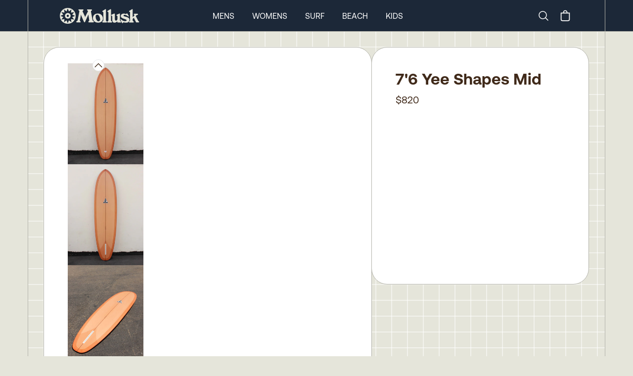

--- FILE ---
content_type: text/html
request_url: https://mollusksurfshop.com/products/76-yee-shapes-log-090721
body_size: 11610
content:
<!DOCTYPE html><html lang="en"><head><meta charSet="utf-8"/><meta name="viewport" content="width=device-width,initial-scale=1"/><title>7&#x27;6 Yee Shapes Mid</title><meta property="og:title" content="7&#x27;6 Yee Shapes Mid"/><meta property="twitter:title" content="7&#x27;6 Yee Shapes Mid"/><meta name="description" content="Goleta&#x27;s Finest!"/><meta property="og:description" content="Goleta&#x27;s Finest!"/><meta property="twitter:description" content="Goleta&#x27;s Finest!"/><link rel="stylesheet" href="https://cdn.shopify.com/oxygen-v2/24026/8033/16255/2846601/build/_assets/app-6H7CI6DI.css"/><link preload="true" href="public/fonts/Aeonik-Regular.woff2" as="font"/><link preload="true" href="public/fonts/Aeonik-Bold.woff2" as="font"/><link rel="preconnect" href="https://cdn.shopify.com"/><link rel="preconnect" href="https://shop.app"/><link rel="icon" type="image/svg+xml" href="/favicon.svg"/><link rel="alternate icon" href="/favicon.ico"/><link async="" defer="" src="https://static.cdn.prismic.io/prismic.js?new=true&amp;repo=mollusk"/><script async="" src="https://www.googletagmanager.com/gtag/js?id=G-F692VPE3NM" nonce="3ff1184fd46029160a7d13e5572cb1a8"></script><script nonce="3ff1184fd46029160a7d13e5572cb1a8">
                  window.gaTrackingId = 'G-F692VPE3NM';
                  window.dataLayer = window.dataLayer || [];
                  function gtag(){dataLayer.push(arguments);}
                  gtag('js', new Date());
                  gtag('config', 'G-F692VPE3NM');
                </script></head><body class="bg-light-grey"><div class="flex min-h-screen flex-col antialiased"><div class="bg-dark-blue text-white w-full sticky top-0 z-50 "><nav class="px-0 md:px-8 lg:px-14 group/top h-12 md:h-[63px] border-b border-bord-grey lg:border-b-0"><div class="mx-auto justify-between lg:hidden lg:border-x border-bord-grey px-5"><div class="flex items-center justify-between py-1 md:py-3 "><button class="rounded-md text-light-grey outline-none focus:border focus:border-gray-400" aria-label="mobile-menu-toggle"><svg xmlns="http://www.w3.org/2000/svg" viewBox="0 0 24 24" fill="currentColor" aria-hidden="true" class="h-10 w-8"><path fill-rule="evenodd" d="M3 6.75A.75.75 0 013.75 6h16.5a.75.75 0 010 1.5H3.75A.75.75 0 013 6.75zM3 12a.75.75 0 01.75-.75h16.5a.75.75 0 010 1.5H3.75A.75.75 0 013 12zm0 5.25a.75.75 0 01.75-.75h16.5a.75.75 0 010 1.5H3.75a.75.75 0 01-.75-.75z" clip-rule="evenodd"></path></svg></button><a rel="prefetch" href="/"><img src="https://cdn.shopify.com/oxygen-v2/24026/8033/16255/2846601/build/_assets/logo-Y7VG4CTT.svg" alt="Logo"/></a><div class="inline-flex items-center justify-center"><a class="hidden lg:block" aria-label="Search" href="/search"><svg xmlns="http://www.w3.org/2000/svg" fill="none" viewBox="0 0 24 24" stroke-width="1.5" stroke="currentColor" class="w-6 h-6 mr-4"><path stroke-linecap="round" stroke-linejoin="round" d="m21 21-5.197-5.197m0 0A7.5 7.5 0 1 0 5.196 5.196a7.5 7.5 0 0 0 10.607 10.607Z"></path></svg><span class="sr-only">Search</span></a><!--$--><button class="relative inline-flex h-8 w-8 items-center justify-center"><svg xmlns="http://www.w3.org/2000/svg" viewBox="0 0 20 20" fill="currentColor" class="h-7 w-7"><title>Bag</title><path fill-rule="evenodd" d="M8.125 5a1.875 1.875 0 0 1 3.75 0v.375h-3.75V5Zm-1.25.375V5a3.125 3.125 0 1 1 6.25 0v.375h3.5V15A2.625 2.625 0 0 1 14 17.625H6A2.625 2.625 0 0 1 3.375 15V5.375h3.5ZM4.625 15V6.625h10.75V15c0 .76-.616 1.375-1.375 1.375H6c-.76 0-1.375-.616-1.375-1.375Z"></path></svg></button><!--/$--></div></div></div><div class="hidden h-16 lg:block md:mx-[-32px] lg:mx-[-56px] px-0 md:px-8 lg:px-14 border-b border-bord-grey"><div class="mx-auto max-w-desktop flex h-full items-center justify-between border border-y-0 border-bord-grey md:px-10 lg:px-16 py-1 md:py-3 group/item"><a class="inline-block" href="/"><img src="https://cdn.shopify.com/oxygen-v2/24026/8033/16255/2846601/build/_assets/logo-Y7VG4CTT.svg" alt="Logo"/></a><div class="inline-flex flex-row h-full items-center space-x-9 mr-0 xl:mr-[12%]"><a class="text-base uppercase cursor-pointer text-center hover:font-semibold" href="/mens">Mens</a><a class="text-base uppercase cursor-pointer text-center hover:font-semibold" href="/womens">Womens</a><a class="text-base uppercase cursor-pointer text-center hover:font-semibold" href="/surf">Surf</a><a class="text-base uppercase cursor-pointer text-center hover:font-semibold" href="/collections/beach-collection">Beach</a><a class="text-base uppercase cursor-pointer text-center hover:font-semibold" href="/collections/kids-newness">Kids</a></div><div class="inline-flex items-center justify-center"><a class="hidden lg:block" aria-label="Search" href="/search"><svg xmlns="http://www.w3.org/2000/svg" fill="none" viewBox="0 0 24 24" stroke-width="1.5" stroke="currentColor" class="w-6 h-6 mr-4"><path stroke-linecap="round" stroke-linejoin="round" d="m21 21-5.197-5.197m0 0A7.5 7.5 0 1 0 5.196 5.196a7.5 7.5 0 0 0 10.607 10.607Z"></path></svg><span class="sr-only">Search</span></a><!--$--><button class="relative inline-flex h-8 w-8 items-center justify-center"><svg xmlns="http://www.w3.org/2000/svg" viewBox="0 0 20 20" fill="currentColor" class="h-7 w-7"><title>Bag</title><path fill-rule="evenodd" d="M8.125 5a1.875 1.875 0 0 1 3.75 0v.375h-3.75V5Zm-1.25.375V5a3.125 3.125 0 1 1 6.25 0v.375h3.5V15A2.625 2.625 0 0 1 14 17.625H6A2.625 2.625 0 0 1 3.375 15V5.375h3.5ZM4.625 15V6.625h10.75V15c0 .76-.616 1.375-1.375 1.375H6c-.76 0-1.375-.616-1.375-1.375Z"></path></svg></button><!--/$--></div></div></div><div class="hidden"><div class="absolute z-90 h-screen w-full left-0 bg-light-grey overflow-scroll pt-0 overscroll-contain"><ul class="w-full border-bord-grey text-dark-brown"><li class="w-full"><div id="mens" class="px-6 bg-light-grey flex justify-between"><span class="text-base my-6 uppercase font-semibold">Mens</span><svg xmlns="http://www.w3.org/2000/svg" viewBox="0 0 24 24" fill="currentColor" aria-hidden="true" class="my-6 inline h-6 w-6"><path fill-rule="evenodd" d="M12.53 16.28a.75.75 0 01-1.06 0l-7.5-7.5a.75.75 0 011.06-1.06L12 14.69l6.97-6.97a.75.75 0 111.06 1.06l-7.5 7.5z" clip-rule="evenodd"></path></svg></div><div class="bg-white px-6 last:border-solid last:border-b last:border-bord-grey"></div></li><li class="w-full"><div id="womens" class="px-6 bg-light-grey flex justify-between"><span class="text-base my-6 uppercase font-semibold">Womens</span><svg xmlns="http://www.w3.org/2000/svg" viewBox="0 0 24 24" fill="currentColor" aria-hidden="true" class="my-6 inline h-6 w-6"><path fill-rule="evenodd" d="M12.53 16.28a.75.75 0 01-1.06 0l-7.5-7.5a.75.75 0 011.06-1.06L12 14.69l6.97-6.97a.75.75 0 111.06 1.06l-7.5 7.5z" clip-rule="evenodd"></path></svg></div><div class="bg-white px-6 last:border-solid last:border-b last:border-bord-grey"></div></li><li class="w-full"><div id="surf" class="px-6 bg-light-grey flex justify-between"><span class="text-base my-6 uppercase font-semibold">Surf</span><svg xmlns="http://www.w3.org/2000/svg" viewBox="0 0 24 24" fill="currentColor" aria-hidden="true" class="my-6 inline h-6 w-6"><path fill-rule="evenodd" d="M12.53 16.28a.75.75 0 01-1.06 0l-7.5-7.5a.75.75 0 011.06-1.06L12 14.69l6.97-6.97a.75.75 0 111.06 1.06l-7.5 7.5z" clip-rule="evenodd"></path></svg></div><div class="bg-white px-6 last:border-solid last:border-b last:border-bord-grey"></div></li><li class="w-full"><div id="beach" class="px-6 bg-light-grey flex justify-between"><span class="text-base my-6 uppercase font-semibold">Beach</span><svg xmlns="http://www.w3.org/2000/svg" viewBox="0 0 24 24" fill="currentColor" aria-hidden="true" class="my-6 inline h-6 w-6"><path fill-rule="evenodd" d="M12.53 16.28a.75.75 0 01-1.06 0l-7.5-7.5a.75.75 0 011.06-1.06L12 14.69l6.97-6.97a.75.75 0 111.06 1.06l-7.5 7.5z" clip-rule="evenodd"></path></svg></div><div class="bg-white px-6 last:border-solid last:border-b last:border-bord-grey"></div></li><li class="w-full"><div id="kids" class="px-6 bg-light-grey flex justify-between"><span class="text-base my-6 uppercase font-semibold">Kids</span><svg xmlns="http://www.w3.org/2000/svg" viewBox="0 0 24 24" fill="currentColor" aria-hidden="true" class="my-6 inline h-6 w-6"><path fill-rule="evenodd" d="M12.53 16.28a.75.75 0 01-1.06 0l-7.5-7.5a.75.75 0 011.06-1.06L12 14.69l6.97-6.97a.75.75 0 111.06 1.06l-7.5 7.5z" clip-rule="evenodd"></path></svg></div><div class="bg-white px-6 last:border-solid last:border-b last:border-bord-grey"></div></li></ul><div class="w-full flex flex-col text-center gap-6 pt-6 bg-white text-bord-grey lg:border-x border-bord-grey h-[115vh]"><div class="flex flex-col gap-6"><form method="get" action="/search" alt="Search" class="px-6 relative group w-full"><input name="q" type="text" placeholder="Search..." class="p-4 rounded-3xl bg-transparent border border-light-grey placeholder-dark-brown w-full leading-none relative focus:outline-none" required="" value=""/><button type="submit" class="absolute right-[45px] top-[16px] w-6 h-6" aria-label="Submit"><svg xmlns="http://www.w3.org/2000/svg" fill="none" viewBox="0 0 24 24" stroke-width="2" stroke="#402a1a" class="w-6 h-6 mr-6"><path stroke-linecap="round" stroke-linejoin="round" d="m21 21-5.197-5.197m0 0A7.5 7.5 0 1 0 5.196 5.196a7.5 7.5 0 0 0 10.607 10.607Z"></path></svg></button></form><div class="text-base font-Aeonik-Bold underline">MOLLUSK SUPPORT</div><div class="text-sm"><a href="https://mollusk.zendesk.com/hc/en-us" target="_blank">Customer Support</a></div><div class="text-sm"><a href="https://support.mollusksurfshop.com/hc/en-us/sections/200114573-Shipping" target="_blank">Shipping Information</a></div><div class="text-sm"><a href="https://mollusk.zendesk.com/hc/en-us/sections/200114563-Returns" target="_blank">Returns</a></div><div class="text-sm"><a href="https://support.mollusksurfshop.com/hc/en-us/articles/4407517712403-Mollusk-Warm-Wetsuit-Warranty-and-Return-Policy" target="_blank">Wetsuit Warranty</a></div><div class="text-sm"><a href="/products/mollusk-money?Title=10">Gift Cards</a></div><div class="text-sm"><a href="https://support.mollusksurfshop.com/hc/en-us/sections/200114563-Returns" target="_blank">FAQs</a></div></div><div class="flex flex-col gap-6"><div class="text-base font-Aeonik-Bold underline">MOLLUSK COMPANY</div><div class="text-sm"><a href="" target="_blank">About Us</a></div><div class="text-sm"><a href="" target="_blank">Find a Store</a></div><div class="text-sm"><a href="/wholesale">Wholesale</a></div></div><div class="flex flex-col gap-6"><div class="text-base font-Aeonik-Bold underline">MOLLUSK LIFE</div><div class="text-sm"><a href="https://www.instagram.com/mollusksurfshop" target="_blank">Instagram</a></div><div class="text-sm"><a href="https://www.youtube.com/@mollusksurfshop8049" target="_blank">Youtube</a></div><div class="text-sm"><a href="https://www.pinterest.com/mollusksurfshop/" target="_blank">Pinterest</a></div></div></div></div></div><div class=" border-bord-grey border-b h-16 flex items-center hidden lg:block px-0 md:px-8 lg:px-14 md:mx-[-32px] lg:mx-[-56px]  transition ease-linear duration-[300ms] opacity-0 !h-0"><div class="group-hover/item:opacity-100 opacity-0 transition ease-linear duration-[300ms] ml-auto mr-auto flex space-x-9 h-full max-w-desktop flex-row flex-wrap items-center justify-center content-evenly border border-y-0 border-bord-grey bg-light-grey text-sm uppercase text-dark-brown"></div></div></nav></div><main role="main" id="mainContent" class="bg-light-grey flex-grow lg:border-b lg:border-bord-grey   products/76-yee-shapes-log-090721"><div class="block lg:hidden"><div class="px-0 md:px-8 lg:px-14 h-full w-full relative"><div id="prod-background-grid" class="block mx-auto max-w-desktop justify-center [align-items:start] lg:grid-cols-build-2 lg:border-white"><section class="lg:border-x lg:border-bord-grey max-w-desktop mx-auto w-full"><div class="lg:flex md:p-4 xl:p-8 gap-4 xl:gap-8 z-10"><div class="w-full lg:w-[60.1%] lg:basis-[60.1%] lg:max-w-[768px] z-10 flex flex-col"><div class="lg:p-3 xl:px-12 xl:py-8 bg-white lg:rounded-[32px] rounded-b-0 lg:rounded-b-[32px] lg:border lg:border-bord-grey -mx-[1px] -mb-[1px] "><div class="block lg:hidden overflow-hidden "><div class="relative w-full min-h-[min(90vw*1.29,518px)] max-h-[90vh]" style="aspect-ratio:3/4"><div role="group" aria-roledescription="carousel" aria-label="Photos of product"><div class="react-multi-carousel-list pb-0 " dir="ltr"><ul class="react-multi-carousel-track " style="transition:none;overflow:unset;transform:translate3d(0px,0,0)"></ul></div></div></div></div><div class="hidden lg:flex gap-4 aspect-square mt-0 prevent-select relative"><div class="absolute pl-[calc(11%-12px)] -top-2 z-30 cursor-pointer flex justify-center"><svg xmlns="http://www.w3.org/2000/svg" viewBox="0 0 24 24" fill="currentColor" aria-hidden="true" class="h-6 w-6 rounded-full border bg-white"><path fill-rule="evenodd" d="M11.47 7.72a.75.75 0 011.06 0l7.5 7.5a.75.75 0 11-1.06 1.06L12 9.31l-6.97 6.97a.75.75 0 01-1.06-1.06l7.5-7.5z" clip-rule="evenodd"></path></svg></div><div class="relative overflow-scroll overscroll-contain max-w-[153px] w-full"><div class="flex flex-col gap-2 max-h-[700px] overflow-y-scroll thumbnails-area"><div class="cursor-pointer"><div class="w-full h-full relative flex items-center justify-center" style="aspect-ratio:2400 / 3200"><img src="https://cdn.shopify.com/s/files/1/0072/5902/products/76-yee-shapes-mid-283812_300x.jpg?v=1705449767" alt="Image of 7&#x27;6 Yee Shapes Mid in undefined" class="h-full w-full object-contain" loading="lazy" sizes="150px" srcSet="
            https://cdn.shopify.com/s/files/1/0072/5902/products/76-yee-shapes-mid-283812_150x.jpg?v=1705449767 150w,
            https://cdn.shopify.com/s/files/1/0072/5902/products/76-yee-shapes-mid-283812_300x.jpg?v=1705449767 300w
          " style="object-fit:contain;width:100%;height:100%;max-height:100%"/></div></div><div class="cursor-pointer"><div class="w-full h-full relative flex items-center justify-center" style="aspect-ratio:2400 / 3200"><img src="https://cdn.shopify.com/s/files/1/0072/5902/products/76-yee-shapes-mid-713130_300x.jpg?v=1705449767" alt="Image of 7&#x27;6 Yee Shapes Mid in undefined" class="h-full w-full object-contain" loading="lazy" sizes="150px" srcSet="
            https://cdn.shopify.com/s/files/1/0072/5902/products/76-yee-shapes-mid-713130_150x.jpg?v=1705449767 150w,
            https://cdn.shopify.com/s/files/1/0072/5902/products/76-yee-shapes-mid-713130_300x.jpg?v=1705449767 300w
          " style="object-fit:contain;width:100%;height:100%;max-height:100%"/></div></div><div class="cursor-pointer"><div class="w-full h-full relative flex items-center justify-center" style="aspect-ratio:2400 / 3200"><img src="https://cdn.shopify.com/s/files/1/0072/5902/products/76-yee-shapes-mid-883481_300x.jpg?v=1705449767" alt="Image of 7&#x27;6 Yee Shapes Mid in undefined" class="h-full w-full object-contain" loading="lazy" sizes="150px" srcSet="
            https://cdn.shopify.com/s/files/1/0072/5902/products/76-yee-shapes-mid-883481_150x.jpg?v=1705449767 150w,
            https://cdn.shopify.com/s/files/1/0072/5902/products/76-yee-shapes-mid-883481_300x.jpg?v=1705449767 300w
          " style="object-fit:contain;width:100%;height:100%;max-height:100%"/></div></div><div class="cursor-pointer"><div class="w-full h-full relative flex items-center justify-center" style="aspect-ratio:4800 / 3200"><img src="https://cdn.shopify.com/s/files/1/0072/5902/products/76-yee-shapes-mid-346828_300x.jpg?v=1705449767" alt="Image of 7&#x27;6 Yee Shapes Mid in undefined" class="h-full w-full object-contain" loading="lazy" sizes="150px" srcSet="
            https://cdn.shopify.com/s/files/1/0072/5902/products/76-yee-shapes-mid-346828_150x.jpg?v=1705449767 150w,
            https://cdn.shopify.com/s/files/1/0072/5902/products/76-yee-shapes-mid-346828_300x.jpg?v=1705449767 300w
          " style="object-fit:contain;width:100%;height:100%;max-height:100%"/></div></div></div></div><div class="absolute -bottom-3 pl-[calc(11%-12px)] cursor-pointer flex justify-center"><svg xmlns="http://www.w3.org/2000/svg" viewBox="0 0 24 24" fill="currentColor" aria-hidden="true" class="mt-4 h-6 w-6 rounded-full border bg-white"><path fill-rule="evenodd" d="M12.53 16.28a.75.75 0 01-1.06 0l-7.5-7.5a.75.75 0 011.06-1.06L12 14.69l6.97-6.97a.75.75 0 111.06 1.06l-7.5 7.5z" clip-rule="evenodd"></path></svg></div><div class="w-full h-full relative flex items-center justify-center" style="aspect-ratio:2400 / 3200"><img src="https://cdn.shopify.com/s/files/1/0072/5902/products/76-yee-shapes-mid-283812_300x.jpg?v=1705449767" alt="Image of 7&#x27;6 Yee Shapes Mid in undefined" style="transition:opacity 0.3s ease-in-out;object-fit:contain;width:100%;height:100%;max-height:100%" loading="eager" fetchpriority="high" decoding="sync" class="h-full w-full object-contain hover:cursor-pointer opacity-0"/></div><svg xmlns="http://www.w3.org/2000/svg" viewBox="0 0 24 24" fill="currentColor" aria-hidden="true" class="absolute bottom-3 right-3 z-100 w-5 p-1 m-2  text-white cursor-pointer"><path fill-rule="evenodd" d="M8.25 3.75H19.5a.75.75 0 01.75.75v11.25a.75.75 0 01-1.5 0V6.31L5.03 20.03a.75.75 0 01-1.06-1.06L17.69 5.25H8.25a.75.75 0 010-1.5z" clip-rule="evenodd"></path></svg><svg xmlns="http://www.w3.org/2000/svg" viewBox="0 0 24 24" fill="currentColor" aria-hidden="true" class="absolute bottom-0 right-6 z-100 w-5 m-2 p-1 text-white cursor-pointer"><path fill-rule="evenodd" d="M20.03 3.97a.75.75 0 010 1.06L6.31 18.75h9.44a.75.75 0 010 1.5H4.5a.75.75 0 01-.75-.75V8.25a.75.75 0 011.5 0v9.44L18.97 3.97a.75.75 0 011.06 0z" clip-rule="evenodd"></path></svg><div class="hidden"><div class="w-full h-full relative flex items-center justify-center" style="aspect-ratio:2400 / 3200"><img src="https://cdn.shopify.com/s/files/1/0072/5902/products/76-yee-shapes-mid-283812_300x.jpg?v=1705449767" alt="Image of 7&#x27;6 Yee Shapes Mid in undefined" style="transition:opacity 0.3s ease-in-out;object-fit:contain;width:100%;height:100%;max-height:100%" loading="eager" fetchpriority="high" decoding="sync" class="h-full w-full object-contain hover:cursor-pointer opacity-0"/></div><div class="w-full h-full relative flex items-center justify-center" style="aspect-ratio:2400 / 3200"><img src="https://cdn.shopify.com/s/files/1/0072/5902/products/76-yee-shapes-mid-713130_300x.jpg?v=1705449767" alt="Image of 7&#x27;6 Yee Shapes Mid in undefined" style="transition:opacity 0.3s ease-in-out;object-fit:contain;width:100%;height:100%;max-height:100%" loading="lazy" fetchpriority="auto" decoding="async" class="h-full w-full object-contain null opacity-0"/></div><div class="w-full h-full relative flex items-center justify-center" style="aspect-ratio:2400 / 3200"><img src="https://cdn.shopify.com/s/files/1/0072/5902/products/76-yee-shapes-mid-883481_300x.jpg?v=1705449767" alt="Image of 7&#x27;6 Yee Shapes Mid in undefined" style="transition:opacity 0.3s ease-in-out;object-fit:contain;width:100%;height:100%;max-height:100%" loading="lazy" fetchpriority="auto" decoding="async" class="h-full w-full object-contain null opacity-0"/></div><div class="w-full h-full relative flex items-center justify-center" style="aspect-ratio:4800 / 3200"><img src="https://cdn.shopify.com/s/files/1/0072/5902/products/76-yee-shapes-mid-346828_300x.jpg?v=1705449767" alt="Image of 7&#x27;6 Yee Shapes Mid in undefined" style="transition:opacity 0.3s ease-in-out;object-fit:contain;width:100%;height:100%;max-height:100%" loading="lazy" fetchpriority="auto" decoding="async" class="h-full w-full object-contain null opacity-0"/></div></div></div><div style="position:fixed;top:1px;left:1px;width:1px;height:0;padding:0;margin:-1px;overflow:hidden;clip:rect(0, 0, 0, 0);white-space:nowrap;border-width:0;display:none"></div><div style="position:fixed;top:1px;left:1px;width:1px;height:0;padding:0;margin:-1px;overflow:hidden;clip:rect(0, 0, 0, 0);white-space:nowrap;border-width:0;display:none"></div><div class="hidden"><img src="https://cdn.shopify.com/s/files/1/0072/5902/products/76-yee-shapes-mid-283812.jpg?v=1705449767"/><img src="https://cdn.shopify.com/s/files/1/0072/5902/products/76-yee-shapes-mid-713130.jpg?v=1705449767"/><img src="https://cdn.shopify.com/s/files/1/0072/5902/products/76-yee-shapes-mid-883481.jpg?v=1705449767"/><img src="https://cdn.shopify.com/s/files/1/0072/5902/products/76-yee-shapes-mid-346828.jpg?v=1705449767"/><div class="w-full h-full relative flex items-center justify-center" style="aspect-ratio:2400 / 3200"><img src="https://cdn.shopify.com/s/files/1/0072/5902/products/76-yee-shapes-mid-283812_300x.jpg?v=1705449767" alt="Image of 7&#x27;6 Yee Shapes Mid in undefined" style="transition:opacity 0.3s ease-in-out;object-fit:contain;width:100%;height:100%;max-height:100%" loading="eager" fetchpriority="high" decoding="sync" class="h-full w-full object-contain hover:cursor-pointer opacity-0"/></div><div class="w-full h-full relative flex items-center justify-center" style="aspect-ratio:2400 / 3200"><img src="https://cdn.shopify.com/s/files/1/0072/5902/products/76-yee-shapes-mid-713130_300x.jpg?v=1705449767" alt="Image of 7&#x27;6 Yee Shapes Mid in undefined" style="transition:opacity 0.3s ease-in-out;object-fit:contain;width:100%;height:100%;max-height:100%" loading="lazy" fetchpriority="auto" decoding="async" class="h-full w-full object-contain null opacity-0"/></div><div class="w-full h-full relative flex items-center justify-center" style="aspect-ratio:2400 / 3200"><img src="https://cdn.shopify.com/s/files/1/0072/5902/products/76-yee-shapes-mid-883481_300x.jpg?v=1705449767" alt="Image of 7&#x27;6 Yee Shapes Mid in undefined" style="transition:opacity 0.3s ease-in-out;object-fit:contain;width:100%;height:100%;max-height:100%" loading="lazy" fetchpriority="auto" decoding="async" class="h-full w-full object-contain null opacity-0"/></div><div class="w-full h-full relative flex items-center justify-center" style="aspect-ratio:4800 / 3200"><img src="https://cdn.shopify.com/s/files/1/0072/5902/products/76-yee-shapes-mid-346828_300x.jpg?v=1705449767" alt="Image of 7&#x27;6 Yee Shapes Mid in undefined" style="transition:opacity 0.3s ease-in-out;object-fit:contain;width:100%;height:100%;max-height:100%" loading="lazy" fetchpriority="auto" decoding="async" class="h-full w-full object-contain null opacity-0"/></div></div><div class="bg-white w-full lg:hidden grid xl:gap-8 p-6 pt-0 md:pt-6 md:block md:relative "><div class=""><h1 class="text-2xl lg:text-[32px] font-Aeonik-Bold py-3 text-center lg:text-left leading-none ">7&#x27;6 Yee Shapes Mid</h1><h2 class="pb-3 flex mx-auto justify-center"><div class="text-xl leading-none">$820</div></h2></div><div class="mt-auto pb-3.5"></div></div></div><div class="lg:hidden mt-0 bg-white lg:rounded-[32px] h-56 text-medium-blue px-8 xl:px-16 flex flex-col justify-center c grid-cols-1 text-sm relative "><div class="absolute w-full top-0 max-h-8 overflow-hidden left-0"><img class="border border-transparent" src="https://cdn.shopify.com/oxygen-v2/24026/8033/16255/2846601/build/_assets/shipping_bars-4GIZSDP2.png" alt="shipping container styling"/></div><div class="flex pb-2"><svg xmlns="http://www.w3.org/2000/svg" viewBox="0 0 24 24" fill="currentColor" aria-hidden="true" class=" w-6 h-5 text-[#E53900] mr-3 mt-1 min-w-[20px]"><path fill-rule="evenodd" d="M12.97 3.97a.75.75 0 011.06 0l7.5 7.5a.75.75 0 010 1.06l-7.5 7.5a.75.75 0 11-1.06-1.06l6.22-6.22H3a.75.75 0 010-1.5h16.19l-6.22-6.22a.75.75 0 010-1.06z" clip-rule="evenodd"></path></svg><span>Pick up today in <!-- -->Santa Barbara</span></div><div class="flex pb-2"><svg xmlns="http://www.w3.org/2000/svg" viewBox="0 0 24 24" fill="currentColor" aria-hidden="true" class="w-6 h-5 text-[#E53900] mr-3 mt-1 min-w-[20px]"><path fill-rule="evenodd" d="M12.97 3.97a.75.75 0 011.06 0l7.5 7.5a.75.75 0 010 1.06l-7.5 7.5a.75.75 0 11-1.06-1.06l6.22-6.22H3a.75.75 0 010-1.5h16.19l-6.22-6.22a.75.75 0 010-1.06z" clip-rule="evenodd"></path></svg><span>Transfer to another shop for <b>$50</b></span></div><div class="flex pb-2"><svg xmlns="http://www.w3.org/2000/svg" viewBox="0 0 24 24" fill="currentColor" aria-hidden="true" class="w-6 h-5 text-[#E53900] mr-3 mt-1 min-w-[20px]"><path fill-rule="evenodd" d="M12.97 3.97a.75.75 0 011.06 0l7.5 7.5a.75.75 0 010 1.06l-7.5 7.5a.75.75 0 11-1.06-1.06l6.22-6.22H3a.75.75 0 010-1.5h16.19l-6.22-6.22a.75.75 0 010-1.06z" clip-rule="evenodd"></path></svg><div class="inline-flex flex-wrap"><span>Door to door delivery for as low as <b>$300</b> to U.S. and Japan<!-- --> - <div style="position:fixed;top:1px;left:1px;width:1px;height:0;padding:0;margin:-1px;overflow:hidden;clip:rect(0, 0, 0, 0);white-space:nowrap;border-width:0;display:none"></div><span class="underline cursor-pointer">See Rates</span></span></div></div><div class="flex"><svg xmlns="http://www.w3.org/2000/svg" viewBox="0 0 24 24" fill="currentColor" aria-hidden="true" class="w-6 h-5 text-[#E53900] mr-3 mt-1 min-w-[20px]"><path fill-rule="evenodd" d="M12.97 3.97a.75.75 0 011.06 0l7.5 7.5a.75.75 0 010 1.06l-7.5 7.5a.75.75 0 11-1.06-1.06l6.22-6.22H3a.75.75 0 010-1.5h16.19l-6.22-6.22a.75.75 0 010-1.06z" clip-rule="evenodd"></path></svg><span>Shipping international? Email <a href="mailto:surfboards@mollusksurfshop.com">surfboards@mollusksurfshop.com</a></span></div><div class="absolute w-full bottom-0 max-h-8 overflow-hidden left-0"><img class="lg:rounded-b-[32px] lg:border border-transparent" src="https://cdn.shopify.com/oxygen-v2/24026/8033/16255/2846601/build/_assets/shipping_bars-4GIZSDP2.png" alt="shipping container styling"/></div></div><div class="flex flex-col bg-dark-gold-2 lg:rounded-[32px] lg:flex lg:flex-row lg:max-h-[512px] lg:mt-4 xl:mt-8"><div class="w-full lg:w-1/2 lg:rounded-t-[32px] lg:rounded-l-[32px] lg:rounded-tr-none max-h-full md:max-h-[364px] lg:max-h-full md:border border-b-0 md:border-b-1 md:border-r-0 lg:border-bord-grey md:mr-0 md:-mb-[1px] lg:mb-0 prose text-dark-brown bg-dark-gold-2 p-8 lg:pt-6 xl:p-12 text-base text-center lg:text-left md:text-xl overflow-scroll"><div class="h-full overflow-scroll lg:-mr-6"><div class="text-center border-b border-dashed border-dark-brown pb-2 mb-6 lg:mr-6 text-base font-Aeonik-Bold">PRODUCT DETAILS</div><div class="lg:mb-8 lg:mr-6 product_description whitespace-normal text-left"><p>Goleta's Finest!<br></p></div></div></div><div class="w-full h-full lg:w-1/2 overflow-scroll bg-dark-gold-2 lg:bg-transparent p-4 pt-0 lg:p-0 lg:rounded-b-[32px] lg:rounded-r-[32px] lg:rounded-l-none lg:border md:border-t-1 border-t-0 md:border-l-0 lg:border-bord-grey md:ml-0 lg:mb-0"><img src="https://cdn.shopify.com/s/files/1/0072/5902/products/76-yee-shapes-mid-627882_300x.jpg?v=1705449767" alt="7&#x27;6 Yee Shapes Mid - Mollusk Surf Shop - description" loading="lazy" fetchpriority="low" decoding="async" class="h-full w-full object-cover rounded-[8px] lg:lg:rounded-l-none lg:rounded-r-[32px] opacity-0" style="transition:opacity 0.3s ease-in-out"/></div></div><div class="mt-0 md:mt-4 xl:mt-8  lg:mb-0 lg:border lg:border-bord-grey  lg:rounded-[32px]"><div class="relative w-full max-w-desktop mr-auto ml-auto items-center lg:border-x border-bord-grey relative overflow-hidden lg:rounded-[32px]"><div class="block relative lg:hidden -mt-[6.5px] -mb-[6.5px]"><div><mux-player data-mux-player-react-lazy-placeholder="true" placeholder="https://image.mux.com/vAZSRH7tV0002pcnuTHQHPjfYGl302Fzo02bVy6RIMorsxo/thumbnail.jpg?time=0&amp;width=300" style="--mux-player-react-lazy-placeholder:url(https://image.mux.com/vAZSRH7tV0002pcnuTHQHPjfYGl302Fzo02bVy6RIMorsxo/thumbnail.jpg?time=0&amp;width=300);;aspect-ratio:1" className="hide-controls lg:border-b lg:border-bord-grey" nohotkeys="true" aria-hidden="true" tabIndex="-1"><div data-mux-player-react-lazy-placeholder-overlay="true"></div></mux-player><style>
        mux-player[data-mux-player-react-lazy-placeholder] {
          aspect-ratio: 16/9;
          display: block;
          background-color: var(--media-background-color, #000);
          width: 100%;
          position: relative;
          background-image: var(--mux-player-react-lazy-placeholder);
          background-repeat: no-repeat;
          background-size: var(--media-object-fit, contain);
          background-position: var(--media-object-position, 50% 50%);
          --controls: none;
          --controls-backdrop-color: rgba(0, 0, 0, 0.6);
        }
        mux-player [data-mux-player-react-lazy-placeholder-overlay] {
          position: absolute;
          inset: 0;
          background-color: var(--controls-backdrop-color);
        }
      </style><div class="absolute bottom-7 right-6 max-w-12 max-h-12 "><button class="rounded-full border border-white bg-transparent p-2 text-white hover:bg-light-grey hover:bg-opacity-30 w-12 h-12" aria-label="Play/Pause video"><svg xmlns="http://www.w3.org/2000/svg" viewBox="0 0 20 20" fill="currentColor" aria-hidden="true" class="h-4 w-4 mx-auto"><path d="M5.75 3a.75.75 0 00-.75.75v12.5c0 .414.336.75.75.75h1.5a.75.75 0 00.75-.75V3.75A.75.75 0 007.25 3h-1.5zM12.75 3a.75.75 0 00-.75.75v12.5c0 .414.336.75.75.75h1.5a.75.75 0 00.75-.75V3.75a.75.75 0 00-.75-.75h-1.5z"></path></svg></button></div></div></div><div class="hidden relative lg:block -mb-[6.5px] -mx-[1px]"><mux-player data-mux-player-react-lazy-placeholder="true" placeholder="https://image.mux.com/3QpYk88RI8r93uuyQi3lfkQ9b001iV00NF1sFD4bM8RT00/thumbnail.jpg?time=0&amp;width=300" style="--mux-player-react-lazy-placeholder:url(https://image.mux.com/3QpYk88RI8r93uuyQi3lfkQ9b001iV00NF1sFD4bM8RT00/thumbnail.jpg?time=0&amp;width=300);;aspect-ratio:1.7777777777777777" className="hide-controls" nohotkeys="true" aria-hidden="true" tabIndex="-1"><div data-mux-player-react-lazy-placeholder-overlay="true"></div></mux-player><style>
        mux-player[data-mux-player-react-lazy-placeholder] {
          aspect-ratio: 16/9;
          display: block;
          background-color: var(--media-background-color, #000);
          width: 100%;
          position: relative;
          background-image: var(--mux-player-react-lazy-placeholder);
          background-repeat: no-repeat;
          background-size: var(--media-object-fit, contain);
          background-position: var(--media-object-position, 50% 50%);
          --controls: none;
          --controls-backdrop-color: rgba(0, 0, 0, 0.6);
        }
        mux-player [data-mux-player-react-lazy-placeholder-overlay] {
          position: absolute;
          inset: 0;
          background-color: var(--controls-backdrop-color);
        }
      </style><div class="absolute bottom-7 right-6 "><button class="rounded-full border border-white bg-transparent p-2 text-white hover:bg-light-grey hover:bg-opacity-30 w-12 h-12" aria-label="Play/Pause video"><svg xmlns="http://www.w3.org/2000/svg" viewBox="0 0 20 20" fill="currentColor" aria-hidden="true" class="h-4 w-4 mx-auto"><path d="M5.75 3a.75.75 0 00-.75.75v12.5c0 .414.336.75.75.75h1.5a.75.75 0 00.75-.75V3.75A.75.75 0 007.25 3h-1.5zM12.75 3a.75.75 0 00-.75.75v12.5c0 .414.336.75.75.75h1.5a.75.75 0 00.75-.75V3.75a.75.75 0 00-.75-.75h-1.5z"></path></svg></button></div></div></div></div><div class="mt-4 xl:mt-8 bg-white rounded-[32px] text-medium-blue px-4 py-12 lg:flex hidden flex-col justify-center items-left grid-cols-1 text-base relative "><div class="absolute w-full top-0 max-h-8 overflow-hidden left-0"><img class="rounded-t-[32px] lg:border border-transparent" src="https://cdn.shopify.com/oxygen-v2/24026/8033/16255/2846601/build/_assets/shipping_surfboard-ZYLXZ3AE.png" alt="shipping container styling"/></div><div class="pl-10"><div class="flex pb-2"><svg xmlns="http://www.w3.org/2000/svg" viewBox="0 0 24 24" fill="currentColor" aria-hidden="true" class=" w-6 h-5 text-[#E53900] mr-3 mt-1 min-w-[20px]"><path fill-rule="evenodd" d="M12.97 3.97a.75.75 0 011.06 0l7.5 7.5a.75.75 0 010 1.06l-7.5 7.5a.75.75 0 11-1.06-1.06l6.22-6.22H3a.75.75 0 010-1.5h16.19l-6.22-6.22a.75.75 0 010-1.06z" clip-rule="evenodd"></path></svg><span>Pick up today in <!-- -->Santa Barbara</span></div><div class="flex pb-2"><svg xmlns="http://www.w3.org/2000/svg" viewBox="0 0 24 24" fill="currentColor" aria-hidden="true" class="w-6 h-5 text-[#E53900] mr-3 mt-1 min-w-[20px]"><path fill-rule="evenodd" d="M12.97 3.97a.75.75 0 011.06 0l7.5 7.5a.75.75 0 010 1.06l-7.5 7.5a.75.75 0 11-1.06-1.06l6.22-6.22H3a.75.75 0 010-1.5h16.19l-6.22-6.22a.75.75 0 010-1.06z" clip-rule="evenodd"></path></svg><span>Transfer to another shop for <b>$50</b></span></div><div class="flex pb-2"><svg xmlns="http://www.w3.org/2000/svg" viewBox="0 0 24 24" fill="currentColor" aria-hidden="true" class="w-6 h-5 text-[#E53900] mr-3 mt-1 min-w-[20px]"><path fill-rule="evenodd" d="M12.97 3.97a.75.75 0 011.06 0l7.5 7.5a.75.75 0 010 1.06l-7.5 7.5a.75.75 0 11-1.06-1.06l6.22-6.22H3a.75.75 0 010-1.5h16.19l-6.22-6.22a.75.75 0 010-1.06z" clip-rule="evenodd"></path></svg><div class="inline-flex flex-wrap"><span>Door to door delivery for as low as <b>$300</b> to U.S. and Japan<!-- --> - <div style="position:fixed;top:1px;left:1px;width:1px;height:0;padding:0;margin:-1px;overflow:hidden;clip:rect(0, 0, 0, 0);white-space:nowrap;border-width:0;display:none"></div><span class="underline cursor-pointer">See Rates</span></span></div></div><div class="flex"><svg xmlns="http://www.w3.org/2000/svg" viewBox="0 0 24 24" fill="currentColor" aria-hidden="true" class="w-6 h-5 text-[#E53900] mr-3 mt-1 min-w-[20px]"><path fill-rule="evenodd" d="M12.97 3.97a.75.75 0 011.06 0l7.5 7.5a.75.75 0 010 1.06l-7.5 7.5a.75.75 0 11-1.06-1.06l6.22-6.22H3a.75.75 0 010-1.5h16.19l-6.22-6.22a.75.75 0 010-1.06z" clip-rule="evenodd"></path></svg><span>Shipping international? Email <a href="mailto:surfboards@mollusksurfshop.com">surfboards@mollusksurfshop.com</a></span></div></div><div class="absolute w-full bottom-0 max-h-8 overflow-hidden left-0"><img class="rounded-b-[32px] lg:border border-transparent" src="https://cdn.shopify.com/oxygen-v2/24026/8033/16255/2846601/build/_assets/shipping_surfboard-ZYLXZ3AE.png" alt="shipping container styling"/></div></div></div><div class="lg:basis-[39.9%] xl:w-full max-w-[478px] min-w-[336px] hidden lg:block lg:sticky lg:mx-auto top-16 h-fit"><div class="bg-white w-full xl:min-h-[480px] lg:rounded-[32px] grid p-12 lg:border lg:border-bord-grey"><div class=""><h1 class="text-[32px] text- font-Aeonik-Bold pb-4 leading-none">7&#x27;6 Yee Shapes Mid</h1><h2 class="pb-4 flex leading-none"><div class="text-xl leading-none">$820</div></h2></div><div class="mt-auto"></div></div></div></div></section></div></div></div><div class="hidden lg:block"><div class="px-0 md:px-8 lg:px-14 h-full w-full relative"><div id="prod-background-grid" class="block mx-auto max-w-desktop justify-center [align-items:start] lg:grid-cols-build-2 lg:border-white"><section class="lg:border-x lg:border-bord-grey max-w-desktop mx-auto w-full"><div class="lg:flex md:p-4 xl:p-8 gap-4 xl:gap-8 z-10"><div class="w-full lg:w-[60.1%] lg:basis-[60.1%] lg:max-w-[768px] z-10 flex flex-col"><div class="lg:p-3 xl:px-12 xl:py-8 bg-white lg:rounded-[32px] rounded-b-0 lg:rounded-b-[32px] lg:border lg:border-bord-grey -mx-[1px] -mb-[1px] "><div class="block lg:hidden overflow-hidden "><div class="relative w-full min-h-[min(90vw*1.29,518px)] max-h-[90vh]" style="aspect-ratio:3/4"><div role="group" aria-roledescription="carousel" aria-label="Photos of product"><div class="react-multi-carousel-list pb-0 " dir="ltr"><ul class="react-multi-carousel-track " style="transition:none;overflow:unset;transform:translate3d(0px,0,0)"></ul></div></div></div></div><div class="hidden lg:flex gap-4 aspect-square mt-0 prevent-select relative"><div class="absolute pl-[calc(11%-12px)] -top-2 z-30 cursor-pointer flex justify-center"><svg xmlns="http://www.w3.org/2000/svg" viewBox="0 0 24 24" fill="currentColor" aria-hidden="true" class="h-6 w-6 rounded-full border bg-white"><path fill-rule="evenodd" d="M11.47 7.72a.75.75 0 011.06 0l7.5 7.5a.75.75 0 11-1.06 1.06L12 9.31l-6.97 6.97a.75.75 0 01-1.06-1.06l7.5-7.5z" clip-rule="evenodd"></path></svg></div><div class="relative overflow-scroll overscroll-contain max-w-[153px] w-full"><div class="flex flex-col gap-2 max-h-[700px] overflow-y-scroll thumbnails-area"><div class="cursor-pointer"><div class="w-full h-full relative flex items-center justify-center" style="aspect-ratio:2400 / 3200"><img src="https://cdn.shopify.com/s/files/1/0072/5902/products/76-yee-shapes-mid-283812_300x.jpg?v=1705449767" alt="Image of 7&#x27;6 Yee Shapes Mid in undefined" class="h-full w-full object-contain" loading="lazy" sizes="150px" srcSet="
            https://cdn.shopify.com/s/files/1/0072/5902/products/76-yee-shapes-mid-283812_150x.jpg?v=1705449767 150w,
            https://cdn.shopify.com/s/files/1/0072/5902/products/76-yee-shapes-mid-283812_300x.jpg?v=1705449767 300w
          " style="object-fit:contain;width:100%;height:100%;max-height:100%"/></div></div><div class="cursor-pointer"><div class="w-full h-full relative flex items-center justify-center" style="aspect-ratio:2400 / 3200"><img src="https://cdn.shopify.com/s/files/1/0072/5902/products/76-yee-shapes-mid-713130_300x.jpg?v=1705449767" alt="Image of 7&#x27;6 Yee Shapes Mid in undefined" class="h-full w-full object-contain" loading="lazy" sizes="150px" srcSet="
            https://cdn.shopify.com/s/files/1/0072/5902/products/76-yee-shapes-mid-713130_150x.jpg?v=1705449767 150w,
            https://cdn.shopify.com/s/files/1/0072/5902/products/76-yee-shapes-mid-713130_300x.jpg?v=1705449767 300w
          " style="object-fit:contain;width:100%;height:100%;max-height:100%"/></div></div><div class="cursor-pointer"><div class="w-full h-full relative flex items-center justify-center" style="aspect-ratio:2400 / 3200"><img src="https://cdn.shopify.com/s/files/1/0072/5902/products/76-yee-shapes-mid-883481_300x.jpg?v=1705449767" alt="Image of 7&#x27;6 Yee Shapes Mid in undefined" class="h-full w-full object-contain" loading="lazy" sizes="150px" srcSet="
            https://cdn.shopify.com/s/files/1/0072/5902/products/76-yee-shapes-mid-883481_150x.jpg?v=1705449767 150w,
            https://cdn.shopify.com/s/files/1/0072/5902/products/76-yee-shapes-mid-883481_300x.jpg?v=1705449767 300w
          " style="object-fit:contain;width:100%;height:100%;max-height:100%"/></div></div><div class="cursor-pointer"><div class="w-full h-full relative flex items-center justify-center" style="aspect-ratio:4800 / 3200"><img src="https://cdn.shopify.com/s/files/1/0072/5902/products/76-yee-shapes-mid-346828_300x.jpg?v=1705449767" alt="Image of 7&#x27;6 Yee Shapes Mid in undefined" class="h-full w-full object-contain" loading="lazy" sizes="150px" srcSet="
            https://cdn.shopify.com/s/files/1/0072/5902/products/76-yee-shapes-mid-346828_150x.jpg?v=1705449767 150w,
            https://cdn.shopify.com/s/files/1/0072/5902/products/76-yee-shapes-mid-346828_300x.jpg?v=1705449767 300w
          " style="object-fit:contain;width:100%;height:100%;max-height:100%"/></div></div></div></div><div class="absolute -bottom-3 pl-[calc(11%-12px)] cursor-pointer flex justify-center"><svg xmlns="http://www.w3.org/2000/svg" viewBox="0 0 24 24" fill="currentColor" aria-hidden="true" class="mt-4 h-6 w-6 rounded-full border bg-white"><path fill-rule="evenodd" d="M12.53 16.28a.75.75 0 01-1.06 0l-7.5-7.5a.75.75 0 011.06-1.06L12 14.69l6.97-6.97a.75.75 0 111.06 1.06l-7.5 7.5z" clip-rule="evenodd"></path></svg></div><div class="w-full h-full relative flex items-center justify-center" style="aspect-ratio:2400 / 3200"><img src="https://cdn.shopify.com/s/files/1/0072/5902/products/76-yee-shapes-mid-283812_300x.jpg?v=1705449767" alt="Image of 7&#x27;6 Yee Shapes Mid in undefined" style="transition:opacity 0.3s ease-in-out;object-fit:contain;width:100%;height:100%;max-height:100%" loading="eager" fetchpriority="high" decoding="sync" class="h-full w-full object-contain hover:cursor-pointer opacity-0"/></div><svg xmlns="http://www.w3.org/2000/svg" viewBox="0 0 24 24" fill="currentColor" aria-hidden="true" class="absolute bottom-3 right-3 z-100 w-5 p-1 m-2  text-white cursor-pointer"><path fill-rule="evenodd" d="M8.25 3.75H19.5a.75.75 0 01.75.75v11.25a.75.75 0 01-1.5 0V6.31L5.03 20.03a.75.75 0 01-1.06-1.06L17.69 5.25H8.25a.75.75 0 010-1.5z" clip-rule="evenodd"></path></svg><svg xmlns="http://www.w3.org/2000/svg" viewBox="0 0 24 24" fill="currentColor" aria-hidden="true" class="absolute bottom-0 right-6 z-100 w-5 m-2 p-1 text-white cursor-pointer"><path fill-rule="evenodd" d="M20.03 3.97a.75.75 0 010 1.06L6.31 18.75h9.44a.75.75 0 010 1.5H4.5a.75.75 0 01-.75-.75V8.25a.75.75 0 011.5 0v9.44L18.97 3.97a.75.75 0 011.06 0z" clip-rule="evenodd"></path></svg><div class="hidden"><div class="w-full h-full relative flex items-center justify-center" style="aspect-ratio:2400 / 3200"><img src="https://cdn.shopify.com/s/files/1/0072/5902/products/76-yee-shapes-mid-283812_300x.jpg?v=1705449767" alt="Image of 7&#x27;6 Yee Shapes Mid in undefined" style="transition:opacity 0.3s ease-in-out;object-fit:contain;width:100%;height:100%;max-height:100%" loading="eager" fetchpriority="high" decoding="sync" class="h-full w-full object-contain hover:cursor-pointer opacity-0"/></div><div class="w-full h-full relative flex items-center justify-center" style="aspect-ratio:2400 / 3200"><img src="https://cdn.shopify.com/s/files/1/0072/5902/products/76-yee-shapes-mid-713130_300x.jpg?v=1705449767" alt="Image of 7&#x27;6 Yee Shapes Mid in undefined" style="transition:opacity 0.3s ease-in-out;object-fit:contain;width:100%;height:100%;max-height:100%" loading="lazy" fetchpriority="auto" decoding="async" class="h-full w-full object-contain null opacity-0"/></div><div class="w-full h-full relative flex items-center justify-center" style="aspect-ratio:2400 / 3200"><img src="https://cdn.shopify.com/s/files/1/0072/5902/products/76-yee-shapes-mid-883481_300x.jpg?v=1705449767" alt="Image of 7&#x27;6 Yee Shapes Mid in undefined" style="transition:opacity 0.3s ease-in-out;object-fit:contain;width:100%;height:100%;max-height:100%" loading="lazy" fetchpriority="auto" decoding="async" class="h-full w-full object-contain null opacity-0"/></div><div class="w-full h-full relative flex items-center justify-center" style="aspect-ratio:4800 / 3200"><img src="https://cdn.shopify.com/s/files/1/0072/5902/products/76-yee-shapes-mid-346828_300x.jpg?v=1705449767" alt="Image of 7&#x27;6 Yee Shapes Mid in undefined" style="transition:opacity 0.3s ease-in-out;object-fit:contain;width:100%;height:100%;max-height:100%" loading="lazy" fetchpriority="auto" decoding="async" class="h-full w-full object-contain null opacity-0"/></div></div></div><div style="position:fixed;top:1px;left:1px;width:1px;height:0;padding:0;margin:-1px;overflow:hidden;clip:rect(0, 0, 0, 0);white-space:nowrap;border-width:0;display:none"></div><div style="position:fixed;top:1px;left:1px;width:1px;height:0;padding:0;margin:-1px;overflow:hidden;clip:rect(0, 0, 0, 0);white-space:nowrap;border-width:0;display:none"></div><div class="hidden"><img src="https://cdn.shopify.com/s/files/1/0072/5902/products/76-yee-shapes-mid-283812.jpg?v=1705449767"/><img src="https://cdn.shopify.com/s/files/1/0072/5902/products/76-yee-shapes-mid-713130.jpg?v=1705449767"/><img src="https://cdn.shopify.com/s/files/1/0072/5902/products/76-yee-shapes-mid-883481.jpg?v=1705449767"/><img src="https://cdn.shopify.com/s/files/1/0072/5902/products/76-yee-shapes-mid-346828.jpg?v=1705449767"/><div class="w-full h-full relative flex items-center justify-center" style="aspect-ratio:2400 / 3200"><img src="https://cdn.shopify.com/s/files/1/0072/5902/products/76-yee-shapes-mid-283812_300x.jpg?v=1705449767" alt="Image of 7&#x27;6 Yee Shapes Mid in undefined" style="transition:opacity 0.3s ease-in-out;object-fit:contain;width:100%;height:100%;max-height:100%" loading="eager" fetchpriority="high" decoding="sync" class="h-full w-full object-contain hover:cursor-pointer opacity-0"/></div><div class="w-full h-full relative flex items-center justify-center" style="aspect-ratio:2400 / 3200"><img src="https://cdn.shopify.com/s/files/1/0072/5902/products/76-yee-shapes-mid-713130_300x.jpg?v=1705449767" alt="Image of 7&#x27;6 Yee Shapes Mid in undefined" style="transition:opacity 0.3s ease-in-out;object-fit:contain;width:100%;height:100%;max-height:100%" loading="lazy" fetchpriority="auto" decoding="async" class="h-full w-full object-contain null opacity-0"/></div><div class="w-full h-full relative flex items-center justify-center" style="aspect-ratio:2400 / 3200"><img src="https://cdn.shopify.com/s/files/1/0072/5902/products/76-yee-shapes-mid-883481_300x.jpg?v=1705449767" alt="Image of 7&#x27;6 Yee Shapes Mid in undefined" style="transition:opacity 0.3s ease-in-out;object-fit:contain;width:100%;height:100%;max-height:100%" loading="lazy" fetchpriority="auto" decoding="async" class="h-full w-full object-contain null opacity-0"/></div><div class="w-full h-full relative flex items-center justify-center" style="aspect-ratio:4800 / 3200"><img src="https://cdn.shopify.com/s/files/1/0072/5902/products/76-yee-shapes-mid-346828_300x.jpg?v=1705449767" alt="Image of 7&#x27;6 Yee Shapes Mid in undefined" style="transition:opacity 0.3s ease-in-out;object-fit:contain;width:100%;height:100%;max-height:100%" loading="lazy" fetchpriority="auto" decoding="async" class="h-full w-full object-contain null opacity-0"/></div></div><div class="bg-white w-full lg:hidden grid xl:gap-8 p-6 pt-0 md:pt-6 md:block md:relative "><div class=""><h1 class="text-2xl lg:text-[32px] font-Aeonik-Bold py-3 text-center lg:text-left leading-none ">7&#x27;6 Yee Shapes Mid</h1><h2 class="pb-3 flex mx-auto justify-center"><div class="text-xl leading-none">$820</div></h2></div><div class="mt-auto pb-3.5"></div></div></div><div class="lg:hidden mt-0 bg-white lg:rounded-[32px] h-56 text-medium-blue px-8 xl:px-16 flex flex-col justify-center c grid-cols-1 text-sm relative "><div class="absolute w-full top-0 max-h-8 overflow-hidden left-0"><img class="border border-transparent" src="https://cdn.shopify.com/oxygen-v2/24026/8033/16255/2846601/build/_assets/shipping_bars-4GIZSDP2.png" alt="shipping container styling"/></div><div class="flex pb-2"><svg xmlns="http://www.w3.org/2000/svg" viewBox="0 0 24 24" fill="currentColor" aria-hidden="true" class=" w-6 h-5 text-[#E53900] mr-3 mt-1 min-w-[20px]"><path fill-rule="evenodd" d="M12.97 3.97a.75.75 0 011.06 0l7.5 7.5a.75.75 0 010 1.06l-7.5 7.5a.75.75 0 11-1.06-1.06l6.22-6.22H3a.75.75 0 010-1.5h16.19l-6.22-6.22a.75.75 0 010-1.06z" clip-rule="evenodd"></path></svg><span>Pick up today in <!-- -->Santa Barbara</span></div><div class="flex pb-2"><svg xmlns="http://www.w3.org/2000/svg" viewBox="0 0 24 24" fill="currentColor" aria-hidden="true" class="w-6 h-5 text-[#E53900] mr-3 mt-1 min-w-[20px]"><path fill-rule="evenodd" d="M12.97 3.97a.75.75 0 011.06 0l7.5 7.5a.75.75 0 010 1.06l-7.5 7.5a.75.75 0 11-1.06-1.06l6.22-6.22H3a.75.75 0 010-1.5h16.19l-6.22-6.22a.75.75 0 010-1.06z" clip-rule="evenodd"></path></svg><span>Transfer to another shop for <b>$50</b></span></div><div class="flex pb-2"><svg xmlns="http://www.w3.org/2000/svg" viewBox="0 0 24 24" fill="currentColor" aria-hidden="true" class="w-6 h-5 text-[#E53900] mr-3 mt-1 min-w-[20px]"><path fill-rule="evenodd" d="M12.97 3.97a.75.75 0 011.06 0l7.5 7.5a.75.75 0 010 1.06l-7.5 7.5a.75.75 0 11-1.06-1.06l6.22-6.22H3a.75.75 0 010-1.5h16.19l-6.22-6.22a.75.75 0 010-1.06z" clip-rule="evenodd"></path></svg><div class="inline-flex flex-wrap"><span>Door to door delivery for as low as <b>$300</b> to U.S. and Japan<!-- --> - <div style="position:fixed;top:1px;left:1px;width:1px;height:0;padding:0;margin:-1px;overflow:hidden;clip:rect(0, 0, 0, 0);white-space:nowrap;border-width:0;display:none"></div><span class="underline cursor-pointer">See Rates</span></span></div></div><div class="flex"><svg xmlns="http://www.w3.org/2000/svg" viewBox="0 0 24 24" fill="currentColor" aria-hidden="true" class="w-6 h-5 text-[#E53900] mr-3 mt-1 min-w-[20px]"><path fill-rule="evenodd" d="M12.97 3.97a.75.75 0 011.06 0l7.5 7.5a.75.75 0 010 1.06l-7.5 7.5a.75.75 0 11-1.06-1.06l6.22-6.22H3a.75.75 0 010-1.5h16.19l-6.22-6.22a.75.75 0 010-1.06z" clip-rule="evenodd"></path></svg><span>Shipping international? Email <a href="mailto:surfboards@mollusksurfshop.com">surfboards@mollusksurfshop.com</a></span></div><div class="absolute w-full bottom-0 max-h-8 overflow-hidden left-0"><img class="lg:rounded-b-[32px] lg:border border-transparent" src="https://cdn.shopify.com/oxygen-v2/24026/8033/16255/2846601/build/_assets/shipping_bars-4GIZSDP2.png" alt="shipping container styling"/></div></div><div class="flex flex-col bg-dark-gold-2 lg:rounded-[32px] lg:flex lg:flex-row lg:max-h-[512px] lg:mt-4 xl:mt-8"><div class="w-full lg:w-1/2 lg:rounded-t-[32px] lg:rounded-l-[32px] lg:rounded-tr-none max-h-full md:max-h-[364px] lg:max-h-full md:border border-b-0 md:border-b-1 md:border-r-0 lg:border-bord-grey md:mr-0 md:-mb-[1px] lg:mb-0 prose text-dark-brown bg-dark-gold-2 p-8 lg:pt-6 xl:p-12 text-base text-center lg:text-left md:text-xl overflow-scroll"><div class="h-full overflow-scroll lg:-mr-6"><div class="text-center border-b border-dashed border-dark-brown pb-2 mb-6 lg:mr-6 text-base font-Aeonik-Bold">PRODUCT DETAILS</div><div class="lg:mb-8 lg:mr-6 product_description whitespace-normal text-left"><p>Goleta's Finest!<br></p></div></div></div><div class="w-full h-full lg:w-1/2 overflow-scroll bg-dark-gold-2 lg:bg-transparent p-4 pt-0 lg:p-0 lg:rounded-b-[32px] lg:rounded-r-[32px] lg:rounded-l-none lg:border md:border-t-1 border-t-0 md:border-l-0 lg:border-bord-grey md:ml-0 lg:mb-0"><img src="https://cdn.shopify.com/s/files/1/0072/5902/products/76-yee-shapes-mid-627882_300x.jpg?v=1705449767" alt="7&#x27;6 Yee Shapes Mid - Mollusk Surf Shop - description" loading="lazy" fetchpriority="low" decoding="async" class="h-full w-full object-cover rounded-[8px] lg:lg:rounded-l-none lg:rounded-r-[32px] opacity-0" style="transition:opacity 0.3s ease-in-out"/></div></div><div class="mt-0 md:mt-4 xl:mt-8  lg:mb-0 lg:border lg:border-bord-grey  lg:rounded-[32px]"><div class="relative w-full max-w-desktop mr-auto ml-auto items-center lg:border-x border-bord-grey relative overflow-hidden lg:rounded-[32px]"><div class="block relative lg:hidden -mt-[6.5px] -mb-[6.5px]"><div><mux-player data-mux-player-react-lazy-placeholder="true" placeholder="https://image.mux.com/vAZSRH7tV0002pcnuTHQHPjfYGl302Fzo02bVy6RIMorsxo/thumbnail.jpg?time=0&amp;width=300" style="--mux-player-react-lazy-placeholder:url(https://image.mux.com/vAZSRH7tV0002pcnuTHQHPjfYGl302Fzo02bVy6RIMorsxo/thumbnail.jpg?time=0&amp;width=300);;aspect-ratio:1" className="hide-controls lg:border-b lg:border-bord-grey" nohotkeys="true" aria-hidden="true" tabIndex="-1"><div data-mux-player-react-lazy-placeholder-overlay="true"></div></mux-player><style>
        mux-player[data-mux-player-react-lazy-placeholder] {
          aspect-ratio: 16/9;
          display: block;
          background-color: var(--media-background-color, #000);
          width: 100%;
          position: relative;
          background-image: var(--mux-player-react-lazy-placeholder);
          background-repeat: no-repeat;
          background-size: var(--media-object-fit, contain);
          background-position: var(--media-object-position, 50% 50%);
          --controls: none;
          --controls-backdrop-color: rgba(0, 0, 0, 0.6);
        }
        mux-player [data-mux-player-react-lazy-placeholder-overlay] {
          position: absolute;
          inset: 0;
          background-color: var(--controls-backdrop-color);
        }
      </style><div class="absolute bottom-7 right-6 max-w-12 max-h-12 "><button class="rounded-full border border-white bg-transparent p-2 text-white hover:bg-light-grey hover:bg-opacity-30 w-12 h-12" aria-label="Play/Pause video"><svg xmlns="http://www.w3.org/2000/svg" viewBox="0 0 20 20" fill="currentColor" aria-hidden="true" class="h-4 w-4 mx-auto"><path d="M5.75 3a.75.75 0 00-.75.75v12.5c0 .414.336.75.75.75h1.5a.75.75 0 00.75-.75V3.75A.75.75 0 007.25 3h-1.5zM12.75 3a.75.75 0 00-.75.75v12.5c0 .414.336.75.75.75h1.5a.75.75 0 00.75-.75V3.75a.75.75 0 00-.75-.75h-1.5z"></path></svg></button></div></div></div><div class="hidden relative lg:block -mb-[6.5px] -mx-[1px]"><mux-player data-mux-player-react-lazy-placeholder="true" placeholder="https://image.mux.com/3QpYk88RI8r93uuyQi3lfkQ9b001iV00NF1sFD4bM8RT00/thumbnail.jpg?time=0&amp;width=300" style="--mux-player-react-lazy-placeholder:url(https://image.mux.com/3QpYk88RI8r93uuyQi3lfkQ9b001iV00NF1sFD4bM8RT00/thumbnail.jpg?time=0&amp;width=300);;aspect-ratio:1.7777777777777777" className="hide-controls" nohotkeys="true" aria-hidden="true" tabIndex="-1"><div data-mux-player-react-lazy-placeholder-overlay="true"></div></mux-player><style>
        mux-player[data-mux-player-react-lazy-placeholder] {
          aspect-ratio: 16/9;
          display: block;
          background-color: var(--media-background-color, #000);
          width: 100%;
          position: relative;
          background-image: var(--mux-player-react-lazy-placeholder);
          background-repeat: no-repeat;
          background-size: var(--media-object-fit, contain);
          background-position: var(--media-object-position, 50% 50%);
          --controls: none;
          --controls-backdrop-color: rgba(0, 0, 0, 0.6);
        }
        mux-player [data-mux-player-react-lazy-placeholder-overlay] {
          position: absolute;
          inset: 0;
          background-color: var(--controls-backdrop-color);
        }
      </style><div class="absolute bottom-7 right-6 "><button class="rounded-full border border-white bg-transparent p-2 text-white hover:bg-light-grey hover:bg-opacity-30 w-12 h-12" aria-label="Play/Pause video"><svg xmlns="http://www.w3.org/2000/svg" viewBox="0 0 20 20" fill="currentColor" aria-hidden="true" class="h-4 w-4 mx-auto"><path d="M5.75 3a.75.75 0 00-.75.75v12.5c0 .414.336.75.75.75h1.5a.75.75 0 00.75-.75V3.75A.75.75 0 007.25 3h-1.5zM12.75 3a.75.75 0 00-.75.75v12.5c0 .414.336.75.75.75h1.5a.75.75 0 00.75-.75V3.75a.75.75 0 00-.75-.75h-1.5z"></path></svg></button></div></div></div></div><div class="mt-4 xl:mt-8 bg-white rounded-[32px] text-medium-blue px-4 py-12 lg:flex hidden flex-col justify-center items-left grid-cols-1 text-base relative "><div class="absolute w-full top-0 max-h-8 overflow-hidden left-0"><img class="rounded-t-[32px] lg:border border-transparent" src="https://cdn.shopify.com/oxygen-v2/24026/8033/16255/2846601/build/_assets/shipping_surfboard-ZYLXZ3AE.png" alt="shipping container styling"/></div><div class="pl-10"><div class="flex pb-2"><svg xmlns="http://www.w3.org/2000/svg" viewBox="0 0 24 24" fill="currentColor" aria-hidden="true" class=" w-6 h-5 text-[#E53900] mr-3 mt-1 min-w-[20px]"><path fill-rule="evenodd" d="M12.97 3.97a.75.75 0 011.06 0l7.5 7.5a.75.75 0 010 1.06l-7.5 7.5a.75.75 0 11-1.06-1.06l6.22-6.22H3a.75.75 0 010-1.5h16.19l-6.22-6.22a.75.75 0 010-1.06z" clip-rule="evenodd"></path></svg><span>Pick up today in <!-- -->Santa Barbara</span></div><div class="flex pb-2"><svg xmlns="http://www.w3.org/2000/svg" viewBox="0 0 24 24" fill="currentColor" aria-hidden="true" class="w-6 h-5 text-[#E53900] mr-3 mt-1 min-w-[20px]"><path fill-rule="evenodd" d="M12.97 3.97a.75.75 0 011.06 0l7.5 7.5a.75.75 0 010 1.06l-7.5 7.5a.75.75 0 11-1.06-1.06l6.22-6.22H3a.75.75 0 010-1.5h16.19l-6.22-6.22a.75.75 0 010-1.06z" clip-rule="evenodd"></path></svg><span>Transfer to another shop for <b>$50</b></span></div><div class="flex pb-2"><svg xmlns="http://www.w3.org/2000/svg" viewBox="0 0 24 24" fill="currentColor" aria-hidden="true" class="w-6 h-5 text-[#E53900] mr-3 mt-1 min-w-[20px]"><path fill-rule="evenodd" d="M12.97 3.97a.75.75 0 011.06 0l7.5 7.5a.75.75 0 010 1.06l-7.5 7.5a.75.75 0 11-1.06-1.06l6.22-6.22H3a.75.75 0 010-1.5h16.19l-6.22-6.22a.75.75 0 010-1.06z" clip-rule="evenodd"></path></svg><div class="inline-flex flex-wrap"><span>Door to door delivery for as low as <b>$300</b> to U.S. and Japan<!-- --> - <div style="position:fixed;top:1px;left:1px;width:1px;height:0;padding:0;margin:-1px;overflow:hidden;clip:rect(0, 0, 0, 0);white-space:nowrap;border-width:0;display:none"></div><span class="underline cursor-pointer">See Rates</span></span></div></div><div class="flex"><svg xmlns="http://www.w3.org/2000/svg" viewBox="0 0 24 24" fill="currentColor" aria-hidden="true" class="w-6 h-5 text-[#E53900] mr-3 mt-1 min-w-[20px]"><path fill-rule="evenodd" d="M12.97 3.97a.75.75 0 011.06 0l7.5 7.5a.75.75 0 010 1.06l-7.5 7.5a.75.75 0 11-1.06-1.06l6.22-6.22H3a.75.75 0 010-1.5h16.19l-6.22-6.22a.75.75 0 010-1.06z" clip-rule="evenodd"></path></svg><span>Shipping international? Email <a href="mailto:surfboards@mollusksurfshop.com">surfboards@mollusksurfshop.com</a></span></div></div><div class="absolute w-full bottom-0 max-h-8 overflow-hidden left-0"><img class="rounded-b-[32px] lg:border border-transparent" src="https://cdn.shopify.com/oxygen-v2/24026/8033/16255/2846601/build/_assets/shipping_surfboard-ZYLXZ3AE.png" alt="shipping container styling"/></div></div></div><div class="lg:basis-[39.9%] xl:w-full max-w-[478px] min-w-[336px] hidden lg:block lg:sticky lg:mx-auto top-16 h-fit"><div class="bg-white w-full xl:min-h-[480px] lg:rounded-[32px] grid p-12 lg:border lg:border-bord-grey"><div class=""><h1 class="text-[32px] text- font-Aeonik-Bold pb-4 leading-none">7&#x27;6 Yee Shapes Mid</h1><h2 class="pb-4 flex leading-none"><div class="text-xl leading-none">$820</div></h2></div><div class="mt-auto"></div></div></div></div></section></div></div></div></main><div class="w-screen"><div class="px-0 md:px-8 lg:px-14 w-screen bg-dark-brown text-light-grey"><div class="mx-auto max-w-desktop lg:border-x border-bord-grey p-6 md:p-16 flex flex-col md:flex-row"><div class="w-full pb-6 pt-6 md:pt-0 md:pb-0 md:w-1/2 text-center md:text-left"><div class="flex flex-col gap-6"><div class="md:mr-auto md:ml-0 mx-auto"><img class="h-12" src="https://cdn.shopify.com/oxygen-v2/24026/8033/16255/2846601/build/_assets/pinwheel_logo-4QLTFSUT.svg" alt="Mollusk Logo"/></div><div class="text-3xl leading-none font-Aeonik-Bold w-[75%] mx-auto md:mr-auto md:ml-0 md:w-[38%]">Get 15% Off Your First Order</div><div class="text-base w-[75%] mx-auto md:mr-auto md:ml-0 md:w-[38%]">Join our newsletter to get your discount code!</div><form method="post" action="/newsletter" id="newsletter-form"><input hidden="" name="token" readonly="" type="string" value=""/><div class="flex flex-row gap-6 mx-auto md:ml-0 justify-center md:justify-start"><div class="flex flex-row gap-3"><div class="footer-check"><label class="flex flex-row gap-3"><input name="mens" type="checkbox" class="" checked=""/>Mens</label></div></div><div class="flex flex-row gap-3"><div class="footer-check"><label class="flex flex-row gap-3"><input name="womens" type="checkbox" class="" checked=""/>Womens</label></div></div><div class="flex flex-row gap-3"><div class="footer-check"><label class="flex flex-row gap-3"><input name="surf" type="checkbox" class="" checked=""/>Surf</label></div></div></div><div class="w-full md:w-3/5 relative"><div class="pt-6 relative group"><input name="email" type="text" placeholder="Email" class="px-6 py-4 mb-2 rounded-3xl bg-transparent border border-light-grey placeholder-light-grey w-full leading-none outline-white relative" required=""/><button type="submit" class="absolute right-[10px] top-[38px] w-6 h-6" aria-label="Submit"><svg xmlns="http://www.w3.org/2000/svg" viewBox="0 0 24 24" fill="currentColor" aria-hidden="true"><path fill-rule="evenodd" d="M16.28 11.47a.75.75 0 010 1.06l-7.5 7.5a.75.75 0 01-1.06-1.06L14.69 12 7.72 5.03a.75.75 0 011.06-1.06l7.5 7.5z" clip-rule="evenodd"></path></svg></button><div class="absolute top-20 text-[10px] pl-2 hidden group-focus-within:block">This site is protected by reCAPTCHA and the Google <a href="https://policies.google.com/privacy" class="underline" target="_blank">Privacy Policy</a> and <a href="https://policies.google.com/terms" class="underline" target="_blank">Terms of Service</a> apply.</div></div></div></form></div></div><div class="w-full md:w-1/2 flex flex-col md:flex-row text-center md:text-left gap-6 md:gap-0"><div class="flex flex-col gap-4 md:gap-6 md:mr-auto"><div class="text-base font-Aeonik-Bold underline">MOLLUSK SUPPORT</div><div class="text-sm text-[#999992]"><a href="https://mollusk.zendesk.com/hc/en-us" target="_blank">Customer Support</a></div><div class="text-sm text-[#999992]"><a href="https://support.mollusksurfshop.com/hc/en-us/sections/200114573-Shipping" target="_blank">Shipping Information</a></div><div class="text-sm text-[#999992]"><a href="https://mollusk.zendesk.com/hc/en-us/sections/200114563-Returns" target="_blank">Returns</a></div><div class="text-sm text-[#999992]"><a href="https://support.mollusksurfshop.com/hc/en-us/articles/4407517712403-Mollusk-Warm-Wetsuit-Warranty-and-Return-Policy" target="_blank">Wetsuit Warranty</a></div><div class="text-sm text-[#999992]"><a href="/products/mollusk-money?Title=10">Gift Cards</a></div><div class="text-sm text-[#999992]"><a href="https://support.mollusksurfshop.com/hc/en-us/sections/200114563-Returns" target="_blank">FAQs</a></div></div><div class="flex flex-col gap-4 md:gap-6"><div class="text-base font-Aeonik-Bold underline">MOLLUSK COMPANY</div><div class="text-sm text-[#999992]"><a href="/san-francisco">San Francisco</a></div><div class="text-sm text-[#999992]"><a href="/santa-barbara">Santa Barbara</a></div><div class="text-sm text-[#999992]"><a href="/venice-beach">Venice Beach</a></div><div class="text-sm text-[#999992]"><a href="/wholesale">Wholesale</a></div><div class="text-sm text-[#999992]"><a href="/join-mollusk">Hiring</a></div></div><div class="flex flex-col gap-4 md:gap-6 md:ml-auto"><div class="text-base font-Aeonik-Bold underline">MOLLUSK LIFE</div><div class="text-sm text-[#999992]"><a href="https://www.instagram.com/mollusksurfshop" target="_blank">Instagram</a></div><div class="text-sm text-[#999992]"><a href="https://www.youtube.com/@mollusksurfshop8049" target="_blank">Youtube</a></div><div class="text-sm text-[#999992]"><a href="https://www.pinterest.com/mollusksurfshop/" target="_blank">Pinterest</a></div><section id="country-selector" class="w-full lg:w-48 block relative h-full"><div class="relative cursor-default"><details class="w-full border rounded border-contrast/30 dark:border-white open:round-b-none overflow-clip"><summary class="lg:flex lg:items-center lg:justify-between text-center w-full px-2 py-1 cursor-pointer text-xs">USD $</summary><div class="absolute w-full overflow-auto border-t border-contrast/30 dark:border-white bg-dark-grey text-black text-xs max-h-36 rounded mt-0.5 border border-dark-brown"></div></details></div></section></div></div></div></div><div class="px-0 md:px-8 lg:px-14 w-screen bg-black text-bord-grey lg:border-t lg:border-bord-grey"><div class="mx-auto max-w-desktop lg:border-x lg:border-bord-grey p-8 md:p-16 flex flex-col text-center md:flex-row text-sm text-[#999992]"><div>© <!-- -->2026<!-- --> Mollusk - Family Owned &amp; Operated</div><div class="mt-2 md:mt-0"><a href="/accessibility"><span class="hidden md:inline-flex"> - </span>Accessibility</a> - <a href="/privacy">Privacy</a> - <a href="/terms">Terms of Use</a></div></div></div></div></div><script nonce="3ff1184fd46029160a7d13e5572cb1a8">((s,l)=>{if(!window.history.state||!window.history.state.key){let u=Math.random().toString(32).slice(2);window.history.replaceState({key:u},"")}try{let c=JSON.parse(sessionStorage.getItem(s)||"{}")[l||window.history.state.key];typeof c=="number"&&window.scrollTo(0,c)}catch(u){console.error(u),sessionStorage.removeItem(s)}})("positions", null)</script><link rel="modulepreload" href="https://cdn.shopify.com/oxygen-v2/24026/8033/16255/2846601/build/manifest-218226BB.js"/><link rel="modulepreload" href="https://cdn.shopify.com/oxygen-v2/24026/8033/16255/2846601/build/entry.client-T6MMCIH5.js"/><link rel="modulepreload" href="https://cdn.shopify.com/oxygen-v2/24026/8033/16255/2846601/build/_shared/chunk-Y5WOULD5.js"/><link rel="modulepreload" href="https://cdn.shopify.com/oxygen-v2/24026/8033/16255/2846601/build/_shared/chunk-4NMB3ND5.js"/><link rel="modulepreload" href="https://cdn.shopify.com/oxygen-v2/24026/8033/16255/2846601/build/_shared/chunk-42Q6X4EX.js"/><link rel="modulepreload" href="https://cdn.shopify.com/oxygen-v2/24026/8033/16255/2846601/build/_shared/chunk-BQEODUWE.js"/><link rel="modulepreload" href="https://cdn.shopify.com/oxygen-v2/24026/8033/16255/2846601/build/_shared/chunk-S6RGSXDC.js"/><link rel="modulepreload" href="https://cdn.shopify.com/oxygen-v2/24026/8033/16255/2846601/build/_shared/chunk-GFZILE4V.js"/><link rel="modulepreload" href="https://cdn.shopify.com/oxygen-v2/24026/8033/16255/2846601/build/_shared/chunk-4X4N6R3U.js"/><link rel="modulepreload" href="https://cdn.shopify.com/oxygen-v2/24026/8033/16255/2846601/build/_shared/chunk-NS6FVBFN.js"/><link rel="modulepreload" href="https://cdn.shopify.com/oxygen-v2/24026/8033/16255/2846601/build/_shared/chunk-F6QFGVOA.js"/><link rel="modulepreload" href="https://cdn.shopify.com/oxygen-v2/24026/8033/16255/2846601/build/_shared/chunk-HWZDDHUQ.js"/><link rel="modulepreload" href="https://cdn.shopify.com/oxygen-v2/24026/8033/16255/2846601/build/_shared/chunk-GECG7F7H.js"/><link rel="modulepreload" href="https://cdn.shopify.com/oxygen-v2/24026/8033/16255/2846601/build/_shared/chunk-VFSUSYUL.js"/><link rel="modulepreload" href="https://cdn.shopify.com/oxygen-v2/24026/8033/16255/2846601/build/_shared/chunk-ZY6PMI6Q.js"/><link rel="modulepreload" href="https://cdn.shopify.com/oxygen-v2/24026/8033/16255/2846601/build/_shared/chunk-WEAWYCIY.js"/><link rel="modulepreload" href="https://cdn.shopify.com/oxygen-v2/24026/8033/16255/2846601/build/_shared/chunk-33MCVGLX.js"/><link rel="modulepreload" href="https://cdn.shopify.com/oxygen-v2/24026/8033/16255/2846601/build/root-34R2PIOZ.js"/><link rel="modulepreload" href="https://cdn.shopify.com/oxygen-v2/24026/8033/16255/2846601/build/routes/($locale).products.$handle-5FF2FMLT.js"/><script nonce="3ff1184fd46029160a7d13e5572cb1a8">window.__remixContext = {"url":"/products/76-yee-shapes-log-090721","future":{"v3_fetcherPersist":false,"v3_relativeSplatPath":false,"v3_throwAbortReason":false,"unstable_singleFetch":false},"state":{"loaderData":{"root":{"cart":{},"navigation":{"womens":{"title":"Womens","id":"gid://shopify/Menu/11327553","itemsCount":10,"items":[{"id":"gid://shopify/MenuItem/47878553","title":"New","url":"https://mollusksurfshop.com/collections/womens-newness","resource":{"handle":"womens-newness"}},{"id":"gid://shopify/MenuItem/47878557","title":"Tees \u0026 Tanks","url":"https://mollusksurfshop.com/collections/womens-tees","resource":{"handle":"womens-tees"}},{"id":"gid://shopify/MenuItem/47878577","title":"Pants \u0026 Shorts","url":"https://mollusksurfshop.com/collections/womens-bottoms","resource":{"handle":"womens-bottoms"}},{"id":"gid://shopify/MenuItem/47878589","title":"Swim","url":"https://mollusksurfshop.com/collections/womens-swimwear","resource":{"handle":"womens-swimwear"}},{"id":"gid://shopify/MenuItem/47878573","title":"Sweaters \u0026 Sweatshirts","url":"https://mollusksurfshop.com/collections/womens-sweatshirts","resource":{"handle":"womens-sweatshirts"}},{"id":"gid://shopify/MenuItem/427404918869","title":"Shirts","url":"https://mollusksurfshop.com/collections/womens-shirts","resource":{"handle":"womens-shirts"}},{"id":"gid://shopify/MenuItem/47878605","title":"Dresses \u0026 Skirts","url":"https://mollusksurfshop.com/collections/womens-dresses","resource":{"handle":"womens-dresses"}},{"id":"gid://shopify/MenuItem/47878593","title":"Jackets","url":"https://mollusksurfshop.com/collections/womens-jackets","resource":{"handle":"womens-jackets"}},{"id":"gid://shopify/MenuItem/283126595669","title":"Hats \u0026 Accessories","url":"https://mollusksurfshop.com/collections/womens-accessories","resource":{"handle":"womens-accessories"}},{"id":"gid://shopify/MenuItem/162600385","title":"Sale","url":"https://mollusksurfshop.com/collections/womens-sale","resource":{"handle":"womens-sale"}}]},"mens":{"title":"Mens","id":"gid://shopify/Menu/11327541","itemsCount":10,"items":[{"id":"gid://shopify/MenuItem/47878457","title":"New","url":"https://mollusksurfshop.com/collections/mens-newness","resource":{"handle":"mens-newness"}},{"id":"gid://shopify/MenuItem/47878461","title":"Tees","url":"https://mollusksurfshop.com/collections/mens-tees","resource":{"handle":"mens-tees"}},{"id":"gid://shopify/MenuItem/47878493","title":"Pants \u0026 Shorts","url":"https://mollusksurfshop.com/collections/mens-pants","resource":{"handle":"mens-pants"}},{"id":"gid://shopify/MenuItem/47878465","title":"Boardshorts","url":"https://mollusksurfshop.com/collections/mens-boardshorts","resource":{"handle":"mens-boardshorts"}},{"id":"gid://shopify/MenuItem/47878477","title":"Sweaters \u0026 Sweatshirts","url":"https://mollusksurfshop.com/collections/mens-sweatshirts","resource":{"handle":"mens-sweatshirts"}},{"id":"gid://shopify/MenuItem/47878501","title":"Hats","url":"https://mollusksurfshop.com/collections/mens-hats","resource":{"handle":"mens-hats"}},{"id":"gid://shopify/MenuItem/47878469","title":"Shirts","url":"https://mollusksurfshop.com/collections/mens-shirts","resource":{"handle":"mens-shirts"}},{"id":"gid://shopify/MenuItem/47878473","title":"Jackets","url":"https://mollusksurfshop.com/collections/mens-jackets","resource":{"handle":"mens-jackets"}},{"id":"gid://shopify/MenuItem/283126628437","title":"Accessories","url":"https://mollusksurfshop.com/collections/mens-accessories","resource":{"handle":"mens-accessories"}},{"id":"gid://shopify/MenuItem/162600129","title":"Sale","url":"https://mollusksurfshop.com/collections/mens-sale","resource":{"handle":"mens-sale"}}]},"kids":{"title":"Kids","id":"gid://shopify/Menu/184520867925","itemsCount":1,"items":[{"id":"gid://shopify/MenuItem/428396773461","title":"All Kids","url":"https://mollusksurfshop.com/collections/kids-newness","resource":{"handle":"kids-newness"}}]},"surf":{"title":"Surf","id":"gid://shopify/Menu/184504746069","itemsCount":6,"items":[{"id":"gid://shopify/MenuItem/428207931477","title":"Surfboards","url":"https://mollusksurfshop.com/collections/surfboards","resource":{"handle":"surfboards"}},{"id":"gid://shopify/MenuItem/428207964245","title":"Wetsuits","url":"https://mollusksurfshop.com/collections/wetsuits","resource":{"handle":"wetsuits"}},{"id":"gid://shopify/MenuItem/428207997013","title":"Fins","url":"https://mollusksurfshop.com/collections/fins-new-website","resource":{"handle":"fins-new-website"}},{"id":"gid://shopify/MenuItem/428208029781","title":"Board Bags","url":"https://mollusksurfshop.com/products/travel-day-bag","resource":{}},{"id":"gid://shopify/MenuItem/428347981909","title":"Board Socks","url":"https://mollusksurfshop.com/products/surfboard-sock","resource":{}},{"id":"gid://shopify/MenuItem/428208062549","title":"Leashes","url":"https://mollusksurfshop.com/products/mollusk-leash","resource":{}}]},"beach":{"title":"Beach","id":"gid://shopify/Menu/184520900693","itemsCount":1,"items":[{"id":"gid://shopify/MenuItem/428393758805","title":"All Beach","url":"https://mollusksurfshop.com/collections/beach-collection","resource":{"handle":"beach-collection"}}]}},"publicStoreDomain":"mollusksurf.myshopify.com","shop":{},"consent":{"checkoutDomain":"sales.mollusksurfshop.com","storefrontAccessToken":"bce4de21df65b675a6c8ca36548c9dae"},"layout":{"shop":{"name":"Mollusk Surf Shop","description":"A surfing institution based in San Francisco, Santa Barbara, and Venice Beach."}},"recaptchav3":{"siteKey":"6LeceZ4pAAAAALEMdtdtsfIkuaDEuxhlAoyDHQun","secretKey":"6LeceZ4pAAAAAEip0azCErQGnkkXPUADphmyAX1p"},"seo":{"title":"Mollusk Surf Shop","description":"A surfing institution based in San Francisco, Santa Barbara, and Venice Beach."},"selectedLocale":{"label":"USD $","name":"United States","language":"EN","country":"US","currency":"USD","pathPrefix":""},"approximateLocation":"US","gaTrackingId":"G-F692VPE3NM"},"routes/($locale).products.$handle":{"recommendedProducts":{},"colorSwatches":{},"prismicContentBlocks":[{"id":"aDoM9BEAACgAl4kN","uid":null,"url":null,"type":"product_page_blocks","href":"https://mollusk.cdn.prismic.io/api/v2/documents/search?ref=aXO4JREAACoAj9eL\u0026q=%5B%5B%3Ad+%3D+at%28document.id%2C+%22aDoM9BEAACgAl4kN%22%29+%5D%5D","tags":[],"first_publication_date":"2025-05-30T19:54:30+0000","last_publication_date":"2025-05-30T19:54:30+0000","slugs":["surfboard"],"linked_documents":[],"lang":"en-us","alternate_languages":[],"data":{"product_type":"Surfboard","vendor":null,"product_title_matching":null,"body":[{"primary":{"background_color":"no-background","design_template":"Default","padding_top":null,"title":null,"subtitle":null,"cta_text":null,"cta_link":null,"text_color":"white","horizontal_text_location":"left","vertical_text_location":"top","video":{"link_type":"Media"},"mobile_video":{"link_type":"Media"},"mux_playback_id":"3QpYk88RI8r93uuyQi3lfkQ9b001iV00NF1sFD4bM8RT00","mobile_mux_playback_id":"vAZSRH7tV0002pcnuTHQHPjfYGl302Fzo02bVy6RIMorsxo","placeholder_image":{}},"items":[],"id":"promotional_video$6fab5b68-48e5-4a16-8ed5-5d65c6a3356c","slice_type":"promotional_video","slice_label":null}]},"conditions":{"productType":"Surfboard"},"sortPriority":1}],"product":{"id":"gid://shopify/Product/6600520990805","title":"7'6 Yee Shapes Mid","handle":"76-yee-shapes-log-090721","vendor":"Yee Shapes","description":"Goleta's Finest!","descriptionHtml":"\u003cp\u003eGoleta's Finest!\u003cbr\u003e\u003c/p\u003e","productType":"Surfboard","tags":["3rd Party","Santa Barbara","Single Fin","Surfboard","Yee Shapes"],"seo":{"description":null,"title":null},"subtitle":null,"surfboardBoxSize":{"value":"large-box"},"surfboardLength":null,"surfboardWidePoint":null,"surfboardThickness":null,"surfboardVolume":null,"surfboardLocation":{"value":"Santa Barbara"},"productReviews":null,"media":{"nodes":[{"id":"gid://shopify/MediaImage/23428893311061","mediaContentType":"IMAGE","image":{"id":"gid://shopify/ImageSource/23432179220565","url":"https://cdn.shopify.com/s/files/1/0072/5902/products/76-yee-shapes-mid-283812.jpg?v=1705449767","altText":"7'6 Yee Shapes Mid - Mollusk Surf Shop","width":2400,"height":3200}},{"id":"gid://shopify/MediaImage/23428893507669","mediaContentType":"IMAGE","image":{"id":"gid://shopify/ImageSource/23432179417173","url":"https://cdn.shopify.com/s/files/1/0072/5902/products/76-yee-shapes-mid-713130.jpg?v=1705449767","altText":"7'6 Yee Shapes Mid - Mollusk Surf Shop","width":2400,"height":3200}},{"id":"gid://shopify/MediaImage/23428893638741","mediaContentType":"IMAGE","image":{"id":"gid://shopify/ImageSource/23432179548245","url":"https://cdn.shopify.com/s/files/1/0072/5902/products/76-yee-shapes-mid-627882.jpg?v=1705449767","altText":"7'6 Yee Shapes Mid - Mollusk Surf Shop - description","width":2400,"height":3200}},{"id":"gid://shopify/MediaImage/23428893802581","mediaContentType":"IMAGE","image":{"id":"gid://shopify/ImageSource/23432179712085","url":"https://cdn.shopify.com/s/files/1/0072/5902/products/76-yee-shapes-mid-883481.jpg?v=1705449767","altText":"7'6 Yee Shapes Mid - Mollusk Surf Shop","width":2400,"height":3200}},{"id":"gid://shopify/MediaImage/23428893900885","mediaContentType":"IMAGE","image":{"id":"gid://shopify/ImageSource/23432179810389","url":"https://cdn.shopify.com/s/files/1/0072/5902/products/76-yee-shapes-mid-346828.jpg?v=1705449767","altText":"7'6 Yee Shapes Mid - Mollusk Surf Shop","width":4800,"height":3200}}]},"options":[{"name":"Title","values":["Default Title"]}],"selectedVariant":null,"variants":{"nodes":[{"id":"gid://shopify/ProductVariant/39453356097621","title":"Default Title","availableForSale":false,"price":{"currencyCode":"USD","amount":"820.0"},"compareAtPrice":null,"selectedOptions":[{"name":"Title","value":"Default Title"}],"wornWith":null,"colorFamily":null,"colorSwatch":null}]}},"selectedVariant":{"id":"gid://shopify/ProductVariant/39453356097621","title":"Default Title","availableForSale":false,"price":{"currencyCode":"USD","amount":"820.0"},"compareAtPrice":null,"selectedOptions":[{"name":"Title","value":"Default Title"}],"wornWith":null,"colorFamily":null,"colorSwatch":null},"storeDomain":"https://mollusksurf.myshopify.com","navigationColors":[{"primary":{"handle":"/","color":"no-background","color_override":"#446889"},"items":[],"id":"page$c3b5b255-0907-4f29-82b5-1deae1baaa3f","slice_type":"page","slice_label":null},{"primary":{"handle":"/mens","color":"no-background","color_override":"#02748E"},"items":[],"id":"page$bb0c7908-fbfa-4df0-a529-c853673a4204","slice_type":"page","slice_label":null},{"primary":{"handle":"/womens","color":"no-background","color_override":"#607C43"},"items":[],"id":"page$59150a8d-ae0e-4e89-90ef-f8151c0e935f","slice_type":"page","slice_label":null},{"primary":{"handle":"/beach","color":"dark-gold","color_override":"#CC950A"},"items":[],"id":"page$b7622947-dea6-49e7-87e0-79b1bedddbc4","slice_type":"page","slice_label":null},{"primary":{"handle":"/surf","color":"dark-blue","color_override":"#0E353D"},"items":[],"id":"page$4039ccff-5cfa-4367-b22c-6c97bb78682a","slice_type":"page","slice_label":null},{"primary":{"handle":"/kids","color":"dark-blue","color_override":null},"items":[],"id":"page$806a54bc-03ff-4d7b-8d9b-354596afc108","slice_type":"page","slice_label":null},{"primary":{"handle":"/san-francisco","color":"dark-blue","color_override":null},"items":[],"id":"page$625a6144-efbf-4756-b45e-9e42c8e3757d","slice_type":"page","slice_label":null},{"primary":{"handle":"/warm-wetsuits","color":"dark-gold","color_override":null},"items":[],"id":"page$cf5a8ee3-a05d-4a5b-b094-bce80348e171","slice_type":"page","slice_label":null},{"primary":{"handle":"/products/scallop-trunks-green-tidepool","color":"no-background","color_override":"#3B7517"},"items":[],"id":"page$bde0bd31-cea2-422f-b91f-fbdad18ae01a","slice_type":"page","slice_label":null}],"i18n":{"label":"USD $","name":"United States","language":"EN","country":"US","currency":"USD","pathPrefix":""},"seo":{"title":"7'6 Yee Shapes Mid","description":"Goleta's Finest!"}}},"actionData":null,"errors":null}};__remixContext.p = function(v,e,p,x) {
  if (typeof e !== 'undefined') {
    x=new Error("Unexpected Server Error");
    x.stack=undefined;
    p=Promise.reject(x);
  } else {
    p=Promise.resolve(v);
  }
  return p;
};
__remixContext.n = function(i,k) {
  __remixContext.t = __remixContext.t || {};
  __remixContext.t[i] = __remixContext.t[i] || {};
  let p = new Promise((r, e) => {__remixContext.t[i][k] = {r:(v)=>{r(v);},e:(v)=>{e(v);}};});

  return p;
};
__remixContext.r = function(i,k,v,e,p,x) {
  p = __remixContext.t[i][k];
  if (typeof e !== 'undefined') {
    x=new Error("Unexpected Server Error");
    x.stack=undefined;
    p.e(x);
  } else {
    p.r(v);
  }
};Object.assign(__remixContext.state.loaderData["root"], {"cart":__remixContext.p(null),
"shop":__remixContext.p({"shopId":"gid://shopify/Shop/725902","acceptedLanguage":"EN","currency":"USD","hydrogenSubchannelId":"0"})});
Object.assign(__remixContext.state.loaderData["routes/($locale).products.$handle"], {"recommendedProducts":__remixContext.n("routes/($locale).products.$handle", "recommendedProducts"),
"colorSwatches":__remixContext.n("routes/($locale).products.$handle", "colorSwatches")});__remixContext.a=2;</script><script nonce="3ff1184fd46029160a7d13e5572cb1a8" type="module" async="">import "https://cdn.shopify.com/oxygen-v2/24026/8033/16255/2846601/build/manifest-218226BB.js";
import * as route0 from "https://cdn.shopify.com/oxygen-v2/24026/8033/16255/2846601/build/root-34R2PIOZ.js";
import * as route1 from "https://cdn.shopify.com/oxygen-v2/24026/8033/16255/2846601/build/routes/($locale).products.$handle-5FF2FMLT.js";
window.__remixRouteModules = {"root":route0,"routes/($locale).products.$handle":route1};

import("https://cdn.shopify.com/oxygen-v2/24026/8033/16255/2846601/build/entry.client-T6MMCIH5.js");</script><!--$--><script nonce="3ff1184fd46029160a7d13e5572cb1a8" async="">__remixContext.r("routes/($locale).products.$handle", "recommendedProducts", [{"id":"gid://shopify/Product/7195456176213","title":"9'4 Yee Shapes Glider Log","handle":"94-yee-shapes-glider-240925-1","media":{"nodes":[{"id":"gid://shopify/MediaImage/25802661593173","mediaContentType":"IMAGE","image":{"id":"gid://shopify/ImageSource/25934469300309","url":"https://cdn.shopify.com/s/files/1/0072/5902/files/94-yee-shapes-glider-log-surfboard-mollusk-surf-shop-3980985.jpg?v=1759035318","altText":"9'4 Yee Shapes Glider Log - Mollusk Surf Shop","width":1535,"height":2048}},{"id":"gid://shopify/MediaImage/25802661625941","mediaContentType":"IMAGE","image":{"id":"gid://shopify/ImageSource/25934469333077","url":"https://cdn.shopify.com/s/files/1/0072/5902/files/94-yee-shapes-glider-log-surfboard-mollusk-surf-shop-6011153.jpg?v=1759035317","altText":"9'4 Yee Shapes Glider Log - Mollusk Surf Shop","width":1535,"height":2048}},{"id":"gid://shopify/MediaImage/25802661658709","mediaContentType":"IMAGE","image":{"id":"gid://shopify/ImageSource/25934469365845","url":"https://cdn.shopify.com/s/files/1/0072/5902/files/94-yee-shapes-glider-log-surfboard-mollusk-surf-shop-4094960.jpg?v=1759035318","altText":"9'4 Yee Shapes Glider Log - Mollusk Surf Shop - description","width":1535,"height":2048}}]},"variants":{"nodes":[{"id":"gid://shopify/ProductVariant/41717917057109","title":"Default Title","availableForSale":true,"price":{"currencyCode":"USD","amount":"1315.0"},"compareAtPrice":null,"image":{"id":"gid://shopify/ProductImage/34515400556629","url":"https://cdn.shopify.com/s/files/1/0072/5902/files/94-yee-shapes-glider-log-surfboard-mollusk-surf-shop-3980985.jpg?v=1759035318","altText":"9'4 Yee Shapes Glider Log - Mollusk Surf Shop"}}]}},{"id":"gid://shopify/Product/7115466670165","title":"6'4 Radio Mid Fish","handle":"64-radio-mid-fish-230425-1","media":{"nodes":[{"id":"gid://shopify/MediaImage/24829695066197","mediaContentType":"IMAGE","image":{"id":"gid://shopify/ImageSource/24945942397013","url":"https://cdn.shopify.com/s/files/1/0072/5902/files/64-radio-mid-fish-surfboard-mollusk-surf-shop-910042.jpg?v=1745474600","altText":"6'4 Radio Mid Fish - Mollusk Surf Shop","width":2767,"height":3690}},{"id":"gid://shopify/MediaImage/24829695098965","mediaContentType":"IMAGE","image":{"id":"gid://shopify/ImageSource/24945942462549","url":"https://cdn.shopify.com/s/files/1/0072/5902/files/64-radio-mid-fish-surfboard-mollusk-surf-shop-946494.jpg?v=1745474601","altText":"6'4 Radio Mid Fish - Mollusk Surf Shop","width":2834,"height":3778}},{"id":"gid://shopify/MediaImage/24829695131733","mediaContentType":"IMAGE","image":{"id":"gid://shopify/ImageSource/24945942495317","url":"https://cdn.shopify.com/s/files/1/0072/5902/files/64-radio-mid-fish-surfboard-mollusk-surf-shop-862794.jpg?v=1745474601","altText":"6'4 Radio Mid Fish - Mollusk Surf Shop - description","width":3024,"height":4032}}]},"variants":{"nodes":[{"id":"gid://shopify/ProductVariant/41108679032917","title":"Default Title","availableForSale":true,"price":{"currencyCode":"USD","amount":"725.0"},"compareAtPrice":null,"image":{"id":"gid://shopify/ProductImage/33060153032789","url":"https://cdn.shopify.com/s/files/1/0072/5902/files/64-radio-mid-fish-surfboard-mollusk-surf-shop-910042.jpg?v=1745474600","altText":"6'4 Radio Mid Fish - Mollusk Surf Shop"}}]}},{"id":"gid://shopify/Product/9354648519","title":"Mollusk Shop Tee","handle":"mollusk-shop-faded-black","media":{"nodes":[{"id":"gid://shopify/MediaImage/24481498955861","mediaContentType":"IMAGE","image":{"id":"gid://shopify/ImageSource/24488235630677","url":"https://cdn.shopify.com/s/files/1/0072/5902/files/mollusk-shop-tee-s-faded-black-mens-graphic-tees-mollusk-surf-shop-878709.jpg?v=1738189388","altText":"Mollusk Shop Tee - S - Mollusk Surf Shop","width":2400,"height":3200}},{"id":"gid://shopify/MediaImage/24481498988629","mediaContentType":"IMAGE","image":{"id":"gid://shopify/ImageSource/24488235663445","url":"https://cdn.shopify.com/s/files/1/0072/5902/files/mollusk-shop-tee-s-faded-black-mens-graphic-tees-mollusk-surf-shop-470612.jpg?v=1738189388","altText":"Mollusk Shop Tee - S - Mollusk Surf Shop","width":2400,"height":3200}},{}]},"variants":{"nodes":[{"id":"gid://shopify/ProductVariant/33784104583","title":"S / Faded Black","availableForSale":true,"price":{"currencyCode":"USD","amount":"37.0"},"compareAtPrice":null,"image":{"id":"gid://shopify/ProductImage/32479016091733","url":"https://cdn.shopify.com/s/files/1/0072/5902/files/mollusk-shop-tee-s-faded-black-mens-graphic-tees-mollusk-surf-shop-878709.jpg?v=1738189388","altText":"Mollusk Shop Tee - S - Mollusk Surf Shop"}},{"id":"gid://shopify/ProductVariant/33784104711","title":"M / Faded Black","availableForSale":true,"price":{"currencyCode":"USD","amount":"37.0"},"compareAtPrice":null,"image":{"id":"gid://shopify/ProductImage/32479016091733","url":"https://cdn.shopify.com/s/files/1/0072/5902/files/mollusk-shop-tee-s-faded-black-mens-graphic-tees-mollusk-surf-shop-878709.jpg?v=1738189388","altText":"Mollusk Shop Tee - S - Mollusk Surf Shop"}},{"id":"gid://shopify/ProductVariant/33784104903","title":"L / Faded Black","availableForSale":true,"price":{"currencyCode":"USD","amount":"37.0"},"compareAtPrice":null,"image":{"id":"gid://shopify/ProductImage/32479016091733","url":"https://cdn.shopify.com/s/files/1/0072/5902/files/mollusk-shop-tee-s-faded-black-mens-graphic-tees-mollusk-surf-shop-878709.jpg?v=1738189388","altText":"Mollusk Shop Tee - S - Mollusk Surf Shop"}},{"id":"gid://shopify/ProductVariant/33784105031","title":"XL / Faded Black","availableForSale":true,"price":{"currencyCode":"USD","amount":"37.0"},"compareAtPrice":null,"image":{"id":"gid://shopify/ProductImage/32479016091733","url":"https://cdn.shopify.com/s/files/1/0072/5902/files/mollusk-shop-tee-s-faded-black-mens-graphic-tees-mollusk-surf-shop-878709.jpg?v=1738189388","altText":"Mollusk Shop Tee - S - Mollusk Surf Shop"}}]}},{"id":"gid://shopify/Product/414607257","title":"Olde Whale Tee","handle":"olde-whale-tee-faded-black","media":{"nodes":[{"id":"gid://shopify/MediaImage/23697115381845","mediaContentType":"IMAGE","image":{"id":"gid://shopify/ImageSource/23700898709589","url":"https://cdn.shopify.com/s/files/1/0072/5902/files/olde-whale-tee-s-faded-black-mens-graphic-tees-mollusk-surf-shop-809112.jpg?v=1712867284","altText":"Olde Whale Tee - S - Mollusk Surf Shop","width":1536,"height":2048}},{"id":"gid://shopify/MediaImage/23697115414613","mediaContentType":"IMAGE","image":{"id":"gid://shopify/ImageSource/23700898742357","url":"https://cdn.shopify.com/s/files/1/0072/5902/files/olde-whale-tee-s-faded-black-mens-graphic-tees-mollusk-surf-shop-873813.jpg?v=1712867284","altText":"Olde Whale Tee - S - Mollusk Surf Shop","width":1620,"height":2160}},{"id":"gid://shopify/MediaImage/23691784749141","mediaContentType":"IMAGE","image":{"id":"gid://shopify/ImageSource/23695536914517","url":"https://cdn.shopify.com/s/files/1/0072/5902/files/olde-whale-tee-faded-black.jpg?v=1712782042","altText":null,"width":1536,"height":2048}}]},"variants":{"nodes":[{"id":"gid://shopify/ProductVariant/1085624889","title":"S / Faded Black","availableForSale":true,"price":{"currencyCode":"USD","amount":"37.0"},"compareAtPrice":null,"image":{"id":"gid://shopify/ProductImage/31353117245525","url":"https://cdn.shopify.com/s/files/1/0072/5902/files/olde-whale-tee-s-faded-black-mens-graphic-tees-mollusk-surf-shop-809112.jpg?v=1712867284","altText":"Olde Whale Tee - S - Mollusk Surf Shop"}},{"id":"gid://shopify/ProductVariant/1085624893","title":"M / Faded Black","availableForSale":true,"price":{"currencyCode":"USD","amount":"37.0"},"compareAtPrice":null,"image":{"id":"gid://shopify/ProductImage/31353117245525","url":"https://cdn.shopify.com/s/files/1/0072/5902/files/olde-whale-tee-s-faded-black-mens-graphic-tees-mollusk-surf-shop-809112.jpg?v=1712867284","altText":"Olde Whale Tee - S - Mollusk Surf Shop"}},{"id":"gid://shopify/ProductVariant/1085624897","title":"L / Faded Black","availableForSale":true,"price":{"currencyCode":"USD","amount":"37.0"},"compareAtPrice":null,"image":{"id":"gid://shopify/ProductImage/31353117245525","url":"https://cdn.shopify.com/s/files/1/0072/5902/files/olde-whale-tee-s-faded-black-mens-graphic-tees-mollusk-surf-shop-809112.jpg?v=1712867284","altText":"Olde Whale Tee - S - Mollusk Surf Shop"}},{"id":"gid://shopify/ProductVariant/1085624901","title":"XL / Faded Black","availableForSale":true,"price":{"currencyCode":"USD","amount":"37.0"},"compareAtPrice":null,"image":{"id":"gid://shopify/ProductImage/31353117245525","url":"https://cdn.shopify.com/s/files/1/0072/5902/files/olde-whale-tee-s-faded-black-mens-graphic-tees-mollusk-surf-shop-809112.jpg?v=1712867284","altText":"Olde Whale Tee - S - Mollusk Surf Shop"}}]}}])</script><!--/$--><!--$--><script nonce="3ff1184fd46029160a7d13e5572cb1a8" async="">__remixContext.r("routes/($locale).products.$handle", "colorSwatches", [])</script><!--/$--></body></html>